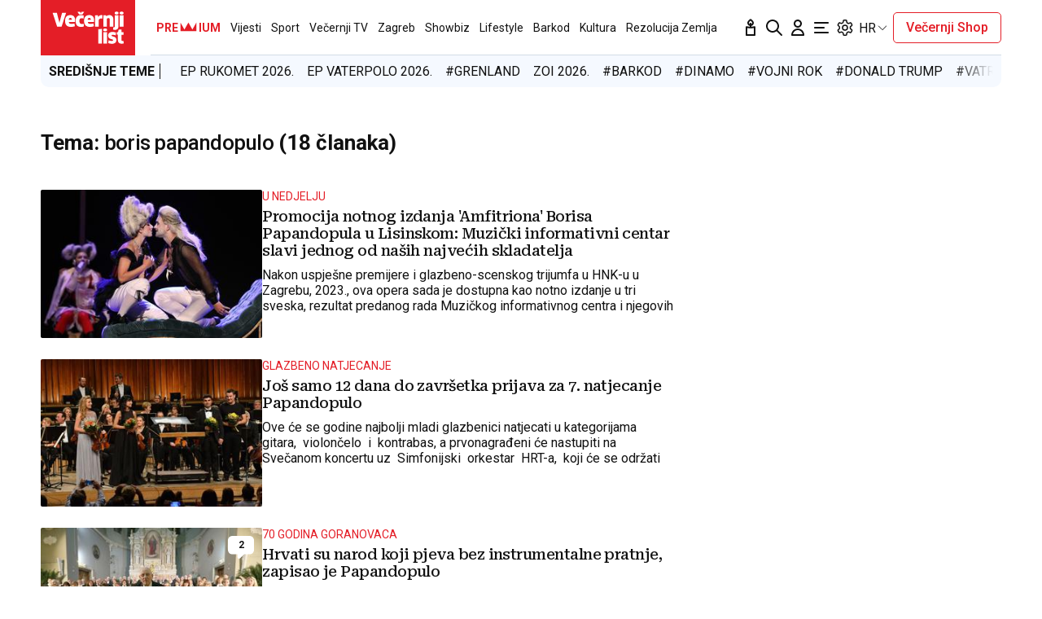

--- FILE ---
content_type: text/html; charset=utf-8
request_url: https://www.vecernji.hr/tag/boris-papandopulo-63039
body_size: 27108
content:
<!DOCTYPE html>








    


<html 
    lang="hr" 
    data-theme="light" 
    data-size="16" 
>
    <head>

        <meta charset="UTF-8">
        <meta http-equiv="X-UA-Compatible" content="IE=edge,chrome=1">
        <meta content="width=device-width, initial-scale=1.0, maximum-scale=1.0, minimum-scale=1.0, user-scalable=no" name="viewport">
        <meta name="referrer" content="strict-origin-when-cross-origin">
        <meta name="theme-color" content="#e41e27" />

        
        
            <meta name="google-site-verification" content="wrpKPrB9Vjm67SOwETjg_BQNQrbuV-h2SMCjAt8Imzk" />
        

        
            <meta property="fb:pages" content="53917407605" />
        

        
    <title>BORIS PAPANDOPULO | Večernji.hr</title>


        

        
            <script type="text/javascript">window.gdprAppliesGlobally=true;(function(){function a(e){if(!window.frames[e]){if(document.body&&document.body.firstChild){var t=document.body;var n=document.createElement("iframe");n.style.display="none";n.name=e;n.title=e;t.insertBefore(n,t.firstChild)}
else{setTimeout(function(){a(e)},5)}}}function e(n,r,o,c,s){function e(e,t,n,a){if(typeof n!=="function"){return}if(!window[r]){window[r]=[]}var i=false;if(s){i=s(e,t,n)}if(!i){window[r].push({command:e,parameter:t,callback:n,version:a})}}e.stub=true;function t(a){if(!window[n]||window[n].stub!==true){return}if(!a.data){return}
var i=typeof a.data==="string";var e;try{e=i?JSON.parse(a.data):a.data}catch(t){return}if(e[o]){var r=e[o];window[n](r.command,r.parameter,function(e,t){var n={};n[c]={returnValue:e,success:t,callId:r.callId};a.source.postMessage(i?JSON.stringify(n):n,"*")},r.version)}}
if(typeof window[n]!=="function"){window[n]=e;if(window.addEventListener){window.addEventListener("message",t,false)}else{window.attachEvent("onmessage",t)}}}e("__tcfapi","__tcfapiBuffer","__tcfapiCall","__tcfapiReturn");a("__tcfapiLocator");(function(e){
  var t=document.createElement("script");t.id="spcloader";t.type="text/javascript";t.async=true;t.src="https://sdk.privacy-center.org/"+e+"/loader.js?target="+document.location.hostname;t.charset="utf-8";var n=document.getElementsByTagName("script")[0];n.parentNode.insertBefore(t,n)})("4a8aacf2-cc74-424e-a067-7ffed79fcb90")})();</script>

<script type="text/javascript">
window.didomiConfig = {
    user: {
        bots: {
            consentRequired: false,
            types: ['crawlers', 'performance'],
            // https://developers.didomi.io/cmp/web-sdk/consent-notice/bots
            extraUserAgents: ['cXensebot', 'Lighthouse'],
        }
    }
};
</script>

        

        

        
    
        <title>Ključne riječi</title>
    <meta name="description" content="Pročitaj najnovije vijesti vezane uz pojam boris papandopulo">
    
    

    

    <meta name="keywords" content="boris papandopulo">

    

    
        <link rel="next" href="https://www.vecernji.hr/tag/boris-papandopulo-63039?page=2" />
    



        

        




    
        <script src="https://cdn.wrappio.dev/scripts/wrappio-1598cde1-a35c-418d-8fa9-bac9171d3cd9.js" async></script>
    



        





<link rel="stylesheet" media="all" href="/static/vlredesign/css/global.css?bust=20250121">

    <script charset="UTF-8" src="https://s-eu-1.pushpushgo.com/js/5fd9fb54c2d7d91c9d520db2.js" async="async"></script>

<script src="//imasdk.googleapis.com/js/sdkloader/ima3.js"></script>
<script src="/static/vlredesign/js/vendor/video.min.js"></script>
<script src="/static/js/ads.js"></script>


        
        
        
        
        

        
    <link rel="canonical" href="https://www.vecernji.hr/tag/boris-papandopulo-63039" />



        

        

        
            
            
                <script data-cfasync="false" type="text/javascript">(function(w, d) { var s = d.createElement("script"); s.src = "//delivery.adrecover.com/42573/adRecover.js"; s.type = "text/javascript"; s.async = true; (d.getElementsByTagName("head")[0] || d.getElementsByTagName("body")[0]).appendChild(s); })(window, document);</script>

            
        

        
    
    
    
        


<!--
       _
__   _(_) _____      ___
\ \ / / |/ _ \ \ /\ / (_) Tagovi Desk - tags
 \ V /| |  __/\ V  V / _
  \_/ |_|\___| \_/\_/ (_)

-->



<script async src="https://pagead2.googlesyndication.com/tag/js/gpt.js"></script>




<script type="text/javascript">
var googletag = googletag || {};
googletag.cmd = googletag.cmd || [];
</script>

<script type="text/javascript">

    var getScreenSize = function(){
        return {
            width: window.innerWidth || document.documentElement.clientWidth || document.body.clientWidth,
            height: window.innerHeight || document.documentElement.clientHeight ||document.body.clientHeight
        };
    };

    var getTargetValue = function(width, height, sufix) {
        var target = "" + width + "x" + height;
        if (sufix) {
            target += "_" + sufix;
        }
        return target;
    };

    var getResTarget = function(sufix) {
        var target = [],
            size = getScreenSize(),
            width,
            height;

        if (sufix) {

            switch (true) {

                case size.width >= 1024 && size.width < 1280:
                    width = 1024;
                    height = 768;
                    break;

                case size.width >= 1280 && size.width < 1366:
                    width = 1280;
                    height = 1024;
                    break;

                case size.width >= 1366 && size.width < 1370:
                    width = 1366;
                    height = 768;
                    break;

                case size.width >= 1370 && size.width < 1440:
                    width = 1370;
                    height = 768;
                    break;

                case size.width >= 1440 && size.width < 1600:
                    width = 1440;
                    height = 900;
                    break;

                case size.width >= 1600 && size.width < 1920:
                    width = 1600;
                    height = 1050;
                    break;

                case size.width >= 1920:
                    width = 1920;
                    height = 1080;
                    break;
            }

            target.push(getTargetValue(width, height, sufix));

        }
        return target;
    };
</script>

<script type='text/javascript'>

    googletag.cmd.push(function() {

        var platform = "mobile";
        if ( window.innerWidth >= 1015 ) { platform = 'desktop'; }
        else if ( window.innerWidth < 1015 && window.innerWidth >= 750 ) { platform = 'tablet'; }

        var dfp_slots = [];

        
            
                
                dfp_slots[1] = googletag.defineSlot('/1015704/Vecernji_Billboard_Top', [970, 250], 'divBillboardTop').setCollapseEmptyDiv(true, true).addService(googletag.pubads()).setTargeting("position", "billboard");
                
            
        
            
                
                dfp_slots[2] = googletag.defineSlot('/1015704/Vecernji_Halfpage_1', [300, 600], 'divHalfpage1').setCollapseEmptyDiv(true, true).addService(googletag.pubads()).setTargeting("position", "halfpage");
                
            
        
            
                
                dfp_slots[3] = googletag.defineOutOfPageSlot('/1015704/Vecernji_AIO_1', 'divAIO1').addService(googletag.pubads()).setTargeting("position", "aio1");
                
            
        
            
                
                dfp_slots[4] = googletag.defineOutOfPageSlot('/1015704/Vecernji_AIO_2', 'divAIO2').addService(googletag.pubads()).setTargeting("position", "aio2");
                
            
        

        googletag.pubads().setTargeting("platform", platform).setTargeting("cont_type", "tags").setTargeting("section", "keywords");

        

        var minRes = getResTarget("min");

        if (minRes){
            googletag.pubads().setTargeting("res_min", minRes);
        }

        googletag.pubads().enableSingleRequest();

        //ako ima view slug koji sadrzi 'gallery' u imenu view-a onda disableInitialLoad ili ako je setting "is_adpush_enabled" postavljen na True
        
        

        

        
        googletag.enableServices();

    });
</script>

    


        
    
        
<script>
    // Google data layer
    var dataLayer = window.dataLayer || [];

    dataLayer.push({
        'siteId': 'VEC',
        'contentId': '63039',
        'pageType': 'generic',
        'fullChannel': 'tagovi/boris-papandopulo-63039',
        'contentTitle': 'boris papandopulo',
        'contentType': 'keyword',
        'canonicalUrl': 'https://www.vecernji.hr/tag/boris-papandopulo-63039',
        'channel': 'tagovi'
        
    });
</script>


        



<!-- DeFractal -->
<script>
    /*df 1.0.2*/ window.googletag=window.googletag||{},window.googletag.cmd=window.googletag.cmd||[];var packs=window.localStorage.getItem("df_packs"),packsParsed=packs&&JSON.parse(packs)||[];try{var a=window.localStorage.getItem("df_packsx"),s=a&&JSON.parse(a)||[];s.length&&(packsParsed=packsParsed.concat(s),packsParsed=Array.from(new Set(packsParsed)));var r,e=window.localStorage.getItem("df_packsy"),t=(e&&JSON.parse(e)||[]).map(function(a){return a.id});t.length&&(packsParsed=packsParsed.concat(t),packsParsed=Array.from(new Set(packsParsed)))}catch(d){}var standardPacks=window.localStorage.getItem("df_sp"),standardPacksParsed=standardPacks&&JSON.parse(standardPacks)||[];try{var g=window.localStorage.getItem("df_spx"),c=g&&JSON.parse(g)||[];c.length&&(standardPacksParsed=standardPacksParsed.concat(c),standardPacksParsed=Array.from(new Set(standardPacksParsed)));var o,n=window.localStorage.getItem("df_spy"),p=(n&&JSON.parse(n)||[]).map(function(a){return a.id});p.length&&(standardPacksParsed=standardPacksParsed.concat(p),standardPacksParsed=Array.from(new Set(standardPacksParsed)))}catch(P){}var platforms=window.localStorage.getItem("df_pl"),platformsParsed=platforms&&(JSON.parse(platforms)||[]);if(platformsParsed&&platformsParsed.length)for(var i=0;i<platformsParsed.length;i++)1===platformsParsed[i]&&packsParsed?window.googletag.cmd.push(function(){window.googletag.pubads().setTargeting("defractal",packsParsed)}):2===platformsParsed[i]&&packsParsed&&packsParsed.length?(window.midasWidgetTargeting=window.midasWidgetTargeting||{},window.midasWidgetTargeting.targetings=window.midasWidgetTargeting.targetings||[],window.midasWidgetTargeting.targetings.push({defractal:packsParsed})):3===platformsParsed[i]&&standardPacksParsed&&standardPacksParsed.length&&window.googletag.cmd.push(function(){window.googletag.pubads().setTargeting("defractal_sp",standardPacksParsed)}); window.googletag.cmd.push(function(){window.googletag.enableServices()});
</script>


<script>
    var defractalPage = {"fullChannel": "tagovi/boris-papandopulo-63039", "channel": "tagovi", "classA": "VEC", "id": "63039", "type": "generic", "caption": "boris papandopulo", "classB": "keyword"};
</script>



    <script async type="text/javascript" src="https://cdn.defractal.com/scripts/defractal-3-00330009-250B-4277-9F2D-CFC2195799D1.js"></script>


    


        
            <!-- Google Tag Manager -->
<script>(function(w,d,s,l,i){w[l]=w[l]||[];w[l].push({'gtm.start':
    new Date().getTime(),event:'gtm.js'});var f=d.getElementsByTagName(s)[0],
    j=d.createElement(s),dl=l!='dataLayer'?'&l='+l:'';j.async=true;j.src=
    '//www.googletagmanager.com/gtm.js?id='+i+dl;f.parentNode.insertBefore(j,f);
})(window,document,'script','dataLayer', 'GTM-MRR4XQ9');
</script>

<!-- DotMetrics -->
<script type="text/javascript">
/* <![CDATA[ */
(function() {
  window.dm=window.dm||{AjaxData:[]};
  window.dm.AjaxEvent=function(et,d,ssid,ad){
    dm.AjaxData.push({et:et,d:d,ssid:ssid,ad:ad});
    if(typeof window.DotMetricsObj != 'undefined') {DotMetricsObj.onAjaxDataUpdate();}
  };
  var d=document,
  h=d.getElementsByTagName('head')[0],
  s=d.createElement('script');
  s.type='text/javascript';
  s.async=true;
  s.src='https://script.dotmetrics.net/door.js?id=4444';
  h.appendChild(s);
}());
/* ]]> */
</script>

<!-- Google Analytics -->
<script>
  (function(i,s,o,g,r,a,m){i['GoogleAnalyticsObject']=r;i[r]=i[r]||function(){
  (i[r].q=i[r].q||[]).push(arguments)},i[r].l=1*new Date();a=s.createElement(o),
  m=s.getElementsByTagName(o)[0];a.async=1;a.src=g;m.parentNode.insertBefore(a,m)
  })(window,document,'script','//www.google-analytics.com/analytics.js','ga');

  ga('create', 'UA-2080160-1', 'auto');
  ga('set', 'anonymizeIp', true);
  ga('send', 'pageview');
  ga('create', 'UA-98836491-1', 'auto', 'G360' );
</script>

<!-- Piano tracking by Smartocto -->
<script type="text/javascript">
    var _ain = {
        id: "2660",
        trackauto: false,
        url: "https://www.vecernji.hr/tag/boris-papandopulo-63039"
    };
  
    (function (d, s) {
        var sf = d.createElement(s);
        sf.type = 'text/javascript';
        sf.async = true;
        sf.src = (('https:' == d.location.protocol)
            ? 'https://d7d3cf2e81d293050033-3dfc0615b0fd7b49143049256703bfce.ssl.cf1.rackcdn.com'
            : 'http://t.contentinsights.com') + '/stf.js';
        var t = d.getElementsByTagName(s)[0];
        t.parentNode.insertBefore(sf, t);
    })(document, 'script');
</script>

        

        
            <link rel="alternate" type="application/rss+xml" title="Latest" href="/feeds/latest">
            <link rel="alternate" type="application/rss+xml" title="Most read" href="/feeds/placeholder-head/most_read">
        

        
            



<link rel="icon" type="image/x-icon" href="/static/vlredesign/favicons/www.vecernji.hr/favicon.ico" />
<link rel="apple-touch-icon" sizes="57x57" href="/static/vlredesign/favicons/www.vecernji.hr/apple-icon-57x57.png">
<link rel="apple-touch-icon" sizes="60x60" href="/static/vlredesign/favicons/www.vecernji.hr/apple-icon-60x60.png">
<link rel="apple-touch-icon" sizes="72x72" href="/static/vlredesign/favicons/www.vecernji.hr/apple-icon-72x72.png">
<link rel="apple-touch-icon" sizes="76x76" href="/static/vlredesign/favicons/www.vecernji.hr/apple-icon-76x76.png">
<link rel="apple-touch-icon" sizes="114x114" href="/static/vlredesign/favicons/www.vecernji.hr/apple-icon-114x114.png">
<link rel="apple-touch-icon" sizes="120x120" href="/static/vlredesign/favicons/www.vecernji.hr/apple-icon-120x120.png">
<link rel="apple-touch-icon" sizes="144x144" href="/static/vlredesign/favicons/www.vecernji.hr/apple-icon-144x144.png">
<link rel="apple-touch-icon" sizes="152x152" href="/static/vlredesign/favicons/www.vecernji.hr/apple-icon-152x152.png">
<link rel="apple-touch-icon" sizes="180x180" href="/static/vlredesign/favicons/www.vecernji.hr/apple-icon-180x180.png">
<link rel="icon" type="image/png" sizes="192x192"  href="/static/vlredesign/favicons/www.vecernji.hr/android-icon-192x192.png">
<link rel="icon" type="image/png" sizes="32x32" href="/static/vlredesign/favicons/www.vecernji.hr/favicon-32x32.png">
<link rel="icon" type="image/png" sizes="96x96" href="/static/vlredesign/favicons/www.vecernji.hr/favicon-96x96.png">
<link rel="icon" type="image/png" sizes="16x16" href="/static/vlredesign/favicons/www.vecernji.hr/favicon-16x16.png">
<link rel="manifest" href="/static/vlredesign/favicons/www.vecernji.hr/manifest.json">

        

        <script>
            const vlTheme = localStorage.getItem('vl-theme');
            const vlSize = localStorage.getItem('vl-size');
            const vlHtmlTag = document.getElementsByTagName('html')[0];

            if (vlTheme) {
                vlHtmlTag.setAttribute('data-theme', vlTheme);
            }

            if (vlSize) {
                vlHtmlTag.setAttribute('data-size', vlSize);
            }
        </script>

        
        
            <!-- Ezoic script -->
<script async src="//www.ezojs.com/ezoic/sa.min.js"></script>
<script>
    window.ezstandalone = window.ezstandalone || {};
    ezstandalone.cmd = ezstandalone.cmd || [];
    ezstandalone.cmd.push(function() {
        ezstandalone.enableConsent();
        ezstandalone.showAds(104)
    });
</script>

        

        

    </head>

    

    <body class=" " data-didomi-disabled="False" data-bodyextrainfo="" >

        
            <!-- Google Tag Manager (noscript) -->
<noscript><iframe src="https://www.googletagmanager.com/ns.html?id=GTM-PCRFFK6" height="0" width="0" style="display:none;visibility:hidden"></iframe></noscript>
<!-- End Google Tag Manager (noscript) -->

        

        

        
            <div class="container">
                
                
                    









<header class="header header--sticky js-stickyHeader">
    <div class="header__inner header__inner--line">
        <div class="header__logo">
            <a href="/" class="logo js-logo">Večernji.hr</a>
        </div>
        <div class="header__actions">
            <ul class="actions">
                <li class="actions__item">
                    <a class="actions__link" href="https://sjecanje.vecernji.hr/" target="_blank">
                        <span class="icon icon--svg">
                            <svg height="24" viewBox="0 0 24 24" width="24" xmlns="http://www.w3.org/2000/svg"><path d="m12.487025 1.35867324.1099677.07119719c2.2686753 1.68833285 3.4030073 3.21171445 3.4030073 4.57012957 0 1.86356525-1.2743978 3.42947895-2.9992387 3.87378648l-.00018.93809212c.2151105-.0216321.4296936-.0502578.6434086-.0858769l3.1916111-.5319352c.5447703-.0907951 1.0599979.2772246 1.1507929.8219949.0090553.0543315.0136061.1093182.0136061.164399v9.8195396c0 .5522847-.4477153 1-1 1h-10c-.55228475 0-1-.4477153-1-1v-9.8195396c0-.5522847.44771525-1 1-1 .05508086 0 .11006756.0045509.16439899.0136061l3.19161111.5319352c.2140468.0356745.4289645.0643337.6444106.0859776l-.0001772-.93793413c-1.72535078-.44395811-3.0002435-2.01011806-3.0002435-3.87404517 0-1.35841085 1.13432487-2.88178713 3.4029746-4.57012885.3188963-.23732438.743927-.26105706 1.0840504-.07119791zm3.512975 11.00132676-2.0272122.3387895c-1.1610518.1935087-2.3434573.2150096-3.5092544.0645029l-.4363212-.0645029-2.0272122-.3387895v7.64h8zm-4-8.862-.0595226.0481327c-1.3452961 1.10245458-1.9404774 1.96547484-1.9404774 2.4538673 0 .74025244.4021661 1.38657394.9999275 1.73239368l.0000725-.73239368c0-.55228475.4477153-1 1-1s1 .44771525 1 1l.0010775.73181186c.5972071-.34596252.9989225-.99197436.9989225-1.73181186 0-.46268981-.5341841-1.26160961-1.734293-2.28180617z" fill="#111"/></svg>

                            Sjecanje
                        </span>
                    </a>
                </li>
                <li class="actions__item">
                    <a class="actions__link" href="/pretraga">
                        <span class="icon icon--svg">
                            <svg height="24" viewBox="0 0 24 24" width="24" xmlns="http://www.w3.org/2000/svg"><path d="m20.2929 21.7071c.3905.3905 1.0237.3905 1.4142 0s.3905-1.0237 0-1.4142zm-4.5858-7.4142c-.3905-.3905-1.0237-.3905-1.4142 0s-.3905 1.0237 0 1.4142zm.2929-4.2929c0 3.3137-2.6863 6-6 6v2c4.4183 0 8-3.5817 8-8zm-6 6c-3.31371 0-6-2.6863-6-6h-2c0 4.4183 3.58172 8 8 8zm-6-6c0-3.31371 2.68629-6 6-6v-2c-4.41828 0-8 3.58172-8 8zm6-6c3.3137 0 6 2.68629 6 6h2c0-4.41828-3.5817-8-8-8zm11.7071 16.2929-6-6-1.4142 1.4142 6 6z" fill="#111"/></svg>

                            Pretraga
                        </span>
                    </a>
                </li>
                <li class="actions__item">
                    <a class="actions__link actions__link--user "
                        
                            
                            
                                href="/korisnici/login?next=/tag/boris-papandopulo-63039"
                            
                        
                    >
                        <span class="icon icon--svg">
                            <svg height="24" viewBox="0 0 24 24" width="24" xmlns="http://www.w3.org/2000/svg"><path d="m5 21h-1c0 .5523.447715 1 1 1zm14 0v1c.5523 0 1-.4477 1-1zm-4-14c0 1.65685-1.34315 3-3 3v2c2.7614 0 5-2.23858 5-5zm-3 3c-1.65685 0-3-1.34315-3-3h-2c0 2.76142 2.23858 5 5 5zm-3-3c0-1.65685 1.34315-3 3-3v-2c-2.76142 0-5 2.23858-5 5zm3-3c1.65685 0 3 1.34315 3 3h2c0-2.76142-2.2386-5-5-5zm-6 17c0-3.3137 2.68629-6 6-6v-2c-4.41828 0-8 3.5817-8 8zm6-6c3.3137 0 6 2.6863 6 6h2c0-4.4183-3.5817-8-8-8zm-7 7h14v-2h-14z" fill="#111"/></svg>

                            Korisnički dio
                        </span>
                        
                    </a>
                    
                </li>
                <li class="actions__item">
                    <a class="actions__link js-hamburger" href="#">
                        <span class="icon icon--svg icon--hamburger">
                            <svg class="icon__open" height="24" viewBox="0 0 24 24" width="24" xmlns="http://www.w3.org/2000/svg"><path d="m20 17c.5522847 0 1 .4477153 1 1s-.4477153 1-1 1h-16c-.55228475 0-1-.4477153-1-1s.44771525-1 1-1zm-5-6c.5522847 0 1 .4477153 1 1s-.4477153 1-1 1h-11c-.55228475 0-1-.4477153-1-1s.44771525-1 1-1zm5-6c.5522847 0 1 .44771525 1 1s-.4477153 1-1 1h-16c-.55228475 0-1-.44771525-1-1s.44771525-1 1-1z" fill="#111" fill-rule="evenodd"/></svg>
<svg class="icon__close" height="24" viewBox="0 0 24 24" width="24" xmlns="http://www.w3.org/2000/svg"><path d="m6.34314575 4.92893219 5.65689325 5.65610681 5.6568152-5.65610681c.3905243-.39052429 1.0236893-.39052429 1.4142136 0s.3905243 1.02368927 0 1.41421356l-5.6560288 5.65689325 5.6560288 5.6568152c.3905243.3905243.3905243 1.0236893 0 1.4142136s-1.0236893.3905243-1.4142136 0l-5.6568152-5.6560288-5.65689325 5.6560288c-.39052429.3905243-1.02368927.3905243-1.41421356 0s-.39052429-1.0236893 0-1.4142136l5.65610681-5.6568152-5.65610681-5.65689325c-.39052429-.39052429-.39052429-1.02368927 0-1.41421356s1.02368927-.39052429 1.41421356 0z" fill="#111" fill-rule="evenodd"/></svg>

                            Navigacija
                        </span>
                    </a>
                </li>
                
                <li class="actions__item">
                    <span class="actions__link actions__link--setting js-setting">
                        <span class="icon icon--svg">
                            <svg class="icon__open" width="24" height="24" viewBox="0 0 192 192" xmlns="http://www.w3.org/2000/svg" fill="none"><path fill="#111" d="m80.16 29.054-5.958-.709 5.958.71Zm31.68 0-5.958.71 5.958-.71Zm34.217 19.756-2.365-5.515 2.365 5.514Zm10.081 3.352 5.196-3-5.196 3Zm7.896 13.676 5.196-3-5.196 3Zm-2.137 10.407-3.594-4.805 3.594 4.805Zm0 39.51 3.593-4.805-3.593 4.805Zm2.137 10.407 5.196 3-5.196-3Zm-7.896 13.676-5.196-3 5.196 3Zm-10.081 3.353 2.364-5.515-2.364 5.515Zm-34.217 19.755 5.958.709-5.958-.709Zm-31.68 0-5.958.709 5.958-.709Zm-34.217-19.755-2.364-5.515 2.364 5.515Zm-10.08-3.353-5.197 3 5.196-3Zm-7.897-13.676 5.196-3-5.196 3Zm2.137-10.407 3.594 4.805-3.594-4.805Zm0-39.51L26.51 81.05l3.593-4.805Zm-2.137-10.407 5.196 3-5.196-3Zm7.896-13.676-5.196-3 5.196 3Zm10.081-3.352-2.364 5.514 2.364-5.514Zm7.85 3.365-2.365 5.515 2.364-5.515Zm0 87.65 2.364 5.514-2.365-5.514ZM36.235 111.17l-3.594-4.805 3.594 4.805Zm76.823 41.535 5.958.71-5.958-.71Zm39.854-69.742-3.593-4.805 3.593 4.805Zm-16.369-30.074 2.364 5.514-2.364-5.514Zm-23.485-13.594-5.958.709 5.958-.71ZM88.104 16a14 14 0 0 0-13.902 12.345l11.916 1.419A2 2 0 0 1 88.104 28V16Zm15.792 0H88.104v12h15.792V16Zm13.902 12.345A14 14 0 0 0 103.896 16v12a2 2 0 0 1 1.986 1.764l11.916-1.419Zm1.219 10.24-1.219-10.24-11.916 1.419 1.219 10.24 11.916-1.419Zm24.675 4.71-9.513 4.08 4.729 11.028 9.513-4.08-4.729-11.028Zm17.642 5.867a14 14 0 0 0-17.642-5.867l4.729 11.029a2 2 0 0 1 2.521.838l10.392-6Zm7.896 13.676-7.896-13.676-10.392 6 7.896 13.676 10.392-6Zm-3.74 18.212a14 14 0 0 0 3.74-18.212l-10.392 6a2 2 0 0 1-.535 2.602l7.187 9.61Zm-8.984 6.718 8.984-6.718-7.187-9.61-8.983 6.718 7.186 9.61Zm8.984 23.182-8.984-6.718-7.186 9.61 8.983 6.718 7.187-9.61Zm3.74 18.212a14 14 0 0 0-3.74-18.212l-7.187 9.61a2 2 0 0 1 .535 2.602l10.392 6Zm-7.896 13.676 7.896-13.676-10.392-6-7.896 13.676 10.392 6Zm-17.642 5.867a14 14 0 0 0 17.642-5.867l-10.392-6a2.001 2.001 0 0 1-2.521.838l-4.729 11.029Zm-9.513-4.08 9.513 4.08 4.729-11.029-9.512-4.079-4.73 11.028Zm-16.381 19.03 1.219-10.24-11.916-1.419-1.219 10.24 11.916 1.419ZM103.896 176a14 14 0 0 0 13.902-12.345l-11.916-1.419a2 2 0 0 1-1.986 1.764v12Zm-15.792 0h15.792v-12H88.104v12Zm-13.902-12.345A14 14 0 0 0 88.104 176v-12a2 2 0 0 1-1.986-1.764l-11.916 1.419Zm-1.012-8.504 1.012 8.504 11.916-1.419-1.012-8.504-11.916 1.419ZM51.428 134.31l-7.85 3.366 4.73 11.029 7.849-3.366-4.73-11.029Zm-7.85 3.366a2 2 0 0 1-2.52-.838l-10.392 6a14 14 0 0 0 17.642 5.867l-4.73-11.029Zm-2.52-.838-7.896-13.676-10.392 6 7.896 13.676 10.392-6Zm-7.896-13.676a2 2 0 0 1 .535-2.602l-7.187-9.61a14 14 0 0 0-3.74 18.212l10.392-6Zm.535-2.602 6.132-4.585-7.187-9.61-6.132 4.585 7.187 9.61ZM26.51 81.05l6.132 4.586 7.187-9.61-6.132-4.586-7.187 9.61Zm-3.74-18.212a14 14 0 0 0 3.74 18.212l7.187-9.61a2 2 0 0 1-.535-2.602l-10.392-6Zm7.896-13.676L22.77 62.838l10.392 6 7.896-13.676-10.392-6Zm17.642-5.867a14 14 0 0 0-17.642 5.867l10.392 6a2 2 0 0 1 2.52-.838l4.73-11.029Zm7.849 3.366-7.85-3.366-4.729 11.029 7.85 3.366 4.729-11.029Zm18.045-18.316-1.012 8.504 11.916 1.419 1.012-8.504-11.916-1.419Zm-1.754 27.552c6.078-3.426 11.69-9.502 12.658-17.63L73.19 36.85c-.382 3.209-2.769 6.415-6.635 8.595l5.893 10.453Zm-21.02 1.793c7.284 3.124 15.055 1.57 21.02-1.793l-5.893-10.453c-3.704 2.088-7.481 2.468-10.398 1.217l-4.73 11.029ZM49 96c0-7.1-2.548-15.022-9.171-19.975l-7.187 9.61C35.36 87.668 37 91.438 37 96h12Zm23.448 40.103c-5.965-3.363-13.736-4.917-21.02-1.793l4.729 11.029c2.917-1.251 6.694-.871 10.398 1.218l5.893-10.454Zm-32.62-20.128C46.452 111.022 49 103.1 49 96H37c0 4.563-1.64 8.333-4.358 10.365l7.187 9.61Zm78.679 19.575c-5.536 3.298-10.517 8.982-11.406 16.446l11.916 1.419c.329-2.765 2.318-5.582 5.632-7.557l-6.142-10.308Zm20.402-1.953c-7.094-3.042-14.669-1.463-20.402 1.953l6.142 10.308c3.382-2.015 6.872-2.372 9.53-1.233l4.73-11.028Zm-53.803 20.135c-.968-8.127-6.58-14.202-12.658-17.629l-5.893 10.454c3.866 2.179 6.253 5.385 6.635 8.594l11.916-1.419ZM141 96c0 6.389 2.398 13.414 8.32 17.842l7.186-9.61C154.374 102.638 153 99.668 153 96h-12Zm8.32-17.842C143.398 82.586 141 89.61 141 96h12c0-3.668 1.374-6.638 3.506-8.232l-7.186-9.61ZM118.507 56.45c5.733 3.416 13.308 4.995 20.401 1.953l-4.729-11.029c-2.658 1.14-6.148.782-9.53-1.233l-6.142 10.31Zm-11.406-16.446c.889 7.464 5.87 13.148 11.406 16.446l6.142-10.309c-3.314-1.974-5.303-4.79-5.632-7.556l-11.916 1.419Z"></path><path class="icon--setting-circle" stroke="#111" stroke-linecap="round" stroke-linejoin="round" stroke-width="12" d="M96 120c13.255 0 24-10.745 24-24s-10.745-24-24-24-24 10.745-24 24 10.745 24 24 24Z"></path></svg>
<svg class="icon__close" height="24" viewBox="0 0 24 24" width="24" xmlns="http://www.w3.org/2000/svg"><path d="m6.34314575 4.92893219 5.65689325 5.65610681 5.6568152-5.65610681c.3905243-.39052429 1.0236893-.39052429 1.4142136 0s.3905243 1.02368927 0 1.41421356l-5.6560288 5.65689325 5.6560288 5.6568152c.3905243.3905243.3905243 1.0236893 0 1.4142136s-1.0236893.3905243-1.4142136 0l-5.6568152-5.6560288-5.65689325 5.6560288c-.39052429.3905243-1.02368927.3905243-1.41421356 0s-.39052429-1.0236893 0-1.4142136l5.65610681-5.6568152-5.65610681-5.65689325c-.39052429-.39052429-.39052429-1.02368927 0-1.41421356s1.02368927-.39052429 1.41421356 0z" fill="#111" fill-rule="evenodd"/></svg>

                        </span>
                    </span>

                    <div class="actions__dropdown-setting js_settingDropdown is-hidden">
                        <div class="switch-group actions__dropdown-list">
                            <div class="switch-group__item">
                                <button class="switch switch--letters js-fontChange">
                                    <div class="switch__toggle">Promjena veličine slova</div>
                                </button>
                            </div>
                            <div class="switch-group__item">
                                <button class="switch switch--theme js-themeChange">
                                    <div class="switch__icon switch__icon--left">
                                        <svg height="18" viewBox="0 0 18 18" width="18" xmlns="http://www.w3.org/2000/svg"><path d="m7.5673557 14.3467013c.27396819.0734096.44769141.3341953.42023464.6075326l-.01674183.0913374-.66605463 2.4857498c-.08156618.3044091-.39446095.485059-.69887005.4034928-.27396818-.0734096-.44769141-.3341953-.42023463-.6075326l.01674183-.0913374.66605463-2.4857498c.08156617-.3044091.39446095-.485059.69887004-.4034928zm3.5379698.3167163.0312223.0881099.6651051 2.4846705c.0388525.1470265.0174099.3034795-.0595682.4346309-.076978.1311515-.2031227.2261505-.3423815.2617023-.0981037.0286699-.2021887.0299136-.2986282.004222-.1729406-.0442716-.3132216-.1666403-.3811522-.3255091l-.0277523-.0822835-.6658583-2.482045c-.0815691-.3065831.1008407-.6212427.4074238-.7028118.2759248-.0734123.5583915.0669985.6715895.3193138zm2.5477208-1.814307.071308.060443 1.8156763 1.8167681c.1841826.1824123.222268.4660538.0927275.6905906-.0647702.1122685-.1633087.1956545-.2769183.242456l-.0877408.0281211-.0221809.004083-.0167045.0623421-.2423467-.0662119c-.0633073-.0172963-.1229993-.0451117-.177386-.0827782l-.0773899-.0638045-1.818668-1.8177681c-.2247242-.2239325-.2253659-.5876406-.0014334-.8123648.2015392-.2022517.5162967-.2229967.7410567-.0618764zm-8.56403332.062879c.20225174.2015392.22299674.5162967.06161064.7413229l-.06054183.071407-1.81453754 1.8134068c-.14624762.150851-.36384156.2086138-.56109091.151433-.09872396-.0265796-.1882752-.0797079-.25440679-.1490081-.10765407-.1069517-.16827314-.2523793-.16845454-.4041292-.00014511-.1213999.03839945-.238846.10870861-.3357571l.05857952-.0685739 1.81776808-1.818668c.2239325-.2247242.5876406-.2253659.81236476-.0014334zm3.91098702-8.9119896c2.7614237 0 5 2.23857625 5 5 0 2.7614237-2.2385763 5-5 5-2.76142375 0-5-2.2385763-5-5 0-2.76142375 2.23857625-5 5-5zm5.9542339 6.0124097.0913374.0167418 2.4857498.6660546c.3044091.0815662.485059.394461.4034928.6988701-.0734096.2739682-.3341953.4476914-.6075326.4202346l-.0913374-.0167418-2.4857498-.6660547c-.3044091-.0815661-.485059-.3944609-.4034928-.69887.0734096-.2739682.3341953-.44769141.6075326-.4202346zm-11.29906562.424043c.07341224.2759247-.06699849.5583915-.31938069.6716073l-.08813477.0312289-2.48564108.6602988c-.09542648.0241576-.19542214.0237113-.2908216-.00134-.25066636-.0660523-.42532229-.2927613-.42523919-.5519843.00007271-.2268218.13391581-.4286636.33450344-.5194956l.08985711-.0318807 2.482045-.6658582c.30658307-.08156913.62124262.1008407.70281178.4074238zm14.28122432-3.8259526c.0722846.27586333-.0690167.55745638-.3204222.66929461l-.0877378.03075148-2.4846883.66654607c-.0981996.02498133-.2013406.02281991-.2924576-.00455129-.2488884-.0678809-.4218086-.29360638-.4225491-.5515845-.0006479-.22573086.1306688-.42752547.3316683-.52133977l.0902273-.03335006 2.4855398-.66533525c.3065148-.08031625.6201033.10305391.7004196.40956871zm-17.26367394-.4248109.09133749.01674183 2.48574974.66605463c.3044091.08156617.48505898.39446095.40349281.69887004-.07340955.27396819-.33419528.44769141-.60753256.42023464l-.09133748-.01674183-2.48574975-.66605463c-.30440909-.08156618-.48505897-.39446095-.4034928-.69887005.07340955-.27396818.33419528-.44769141.60753255-.42023463zm2.52426157-3.79327441.07238465.06103202 1.82077441 1.81989233c.18054837.18427031.21581974.46642154.08618938.6894669-.06481517.11152268-.16287676.19454-.27592008.24146944l-.08730618.02831213-.02241529.00371725-.01721869.06305364-.24169279-.06507129c-.06581597-.01771973-.12755518-.04723891-.1811837-.08566974l-.07385554-.06396901-1.8151865-1.81628017c-.22529148-.22281333-.22730043-.58607405-.0044871-.81136553.200532-.20276234.51482638-.22466582.73991743-.06458797zm11.98816817-.09935783.099849.01692754c.1982722.05197145.3537681.20575989.4079124.40344968.0451211.16474462.0141442.33912051-.0813851.47755069l-.0649715.07838001-1.8198436 1.82072666c-.1469669.14407706-.3596179.19883556-.5540626.14473522-.1002429-.02620318-.1910861-.08010612-.2546356-.1479677-.109327-.10669159-.1710533-.25293399-.1712359-.40569347-.0001461-.12220758.0391056-.24033841.1097919-.33660588l.0587841-.06782331 1.8162802-1.8151865c.1201102-.12144606.2866088-.18180737.4535167-.16849294zm-7.90508139-1.90800041.03085271.08811956.66472462 2.47784455c.0409825.14715954.02094132.30462485-.05559656.43682714s-.2031156.22798878-.34075801.26283629c-.10259484.03091885-.21197938.03124897-.30851205.00270371-.16428293-.04385262-.29905386-.15733904-.37153581-.30926335l-.0357531-.09551449-.66255742-2.48458295c-.08031624-.3065148.10305391-.62010333.40956872-.70041959.27586332-.07228463.55745637.06901672.6695669.32144913zm4.11400919-.31987044c.2739682.07340955.4476914.33419528.4202346.60753255l-.0167418.09133749-.6660547 2.48574974c-.0815661.3044091-.3944609.48505898-.69887.40349281-.2739682-.07340955-.44769141-.33419528-.4202346-.60753256l.0167418-.09133748.6660546-2.48574975c.0815662-.30440909.394461-.48505897.6988701-.4034928z" fill="#f5f9ff"/></svg>

                                    </div>
                                    <div class="switch__toggle">Promjena prikaza teme</div>
                                    <div class="switch__icon switch__icon--right">
                                        <svg height="18" viewBox="0 0 18 18" width="18" xmlns="http://www.w3.org/2000/svg"><path d="m12.1578622.44960381c3.309433 1.32987488 5.6460077 4.56920235 5.6460077 8.35426607 0 4.97056272-4.0294373 9.00000002-9.00000002 9.00000002-3.78506372 0-7.02439119-2.3365747-8.35426607-5.6460077 1.03727351.4168918 2.16901335.6460077 3.35426607.6460077 4.97056275 0 9.00000002-4.02943727 9.00000002-9.00000002 0-1.15388064-.2171476-2.25704373-.6128073-3.27085374zm-8.20811473.00014366 1.48492424 2.01507576 2.01507576 1.48492424-2.01507576 1.48492424-1.48492424 2.01507576-1.48492424-2.01507576-2.01507576-1.48492424 2.01507576-1.48492424z" fill="#f5f9ff" fill-rule="evenodd"/></svg>

                                    </div>
                                </button>
                            </div>
                        </div>
                    </div>
                </li>
                <li class="actions__item">
                    <a class="actions__link actions__link--country" href="#">
                        HR
                        <svg width="16" height="16" viewBox="0 0 16 16" fill="none" xmlns="http://www.w3.org/2000/svg"><path d="M12.6654 6L7.9987 10.6667L3.33203 6" stroke="#111" stroke-linecap="round" stroke-linejoin="round"/></svg>
                    </a>
                    <div class="actions__dropdown">
                        <ul class="actions__dropdown-list">
                            <li class="actions__dropdown-item">
                                
                                <a class="actions__dropdown-link" href="https://www.vecernji.ba/">BiH izdanje</a>
                                
                            </li>
                        </ul>
                    </div>
                </li>
                
                
                <li class="actions__item u-hide-up">
                    <a class="button button--kapa notranslate" href="/shop">
                        Večernji Shop
                    </a>
                </li>
                
            </ul>
        </div>
        <div class="header__main-nav">
            <nav class="main-nav">
                <ul class="main-nav__list">
                    
                        



    
    
    <li id="nav-premium" class="main-nav__item">
        <div class="main-nav__wrapper">
            <a class="main-nav__link main-nav__link--premium " href="/premium">
                
                    <span class="main-nav__text notranslate">Pre<span class="main-nav__premium-crown">m</span>ium</span>
                
            </a>
            
        </div>
        
    </li>
    
    
    <li id="nav-vijesti" class="main-nav__item">
        <div class="main-nav__wrapper">
            <a class="main-nav__link main-nav__link--vijesti " href="/vijesti">
                
                    Vijesti
                
            </a>
            
                <a href="#" class="js-toggleNav main-nav__toggle">
                    <svg width="16" height="16" viewBox="0 0 16 16" fill="none" xmlns="http://www.w3.org/2000/svg"><path d="M12.6654 6L7.9987 10.6667L3.33203 6" stroke="#42464E" stroke-linecap="round" stroke-linejoin="round"/></svg>
                </a>
            
        </div>
        
            <div class="main-nav__dropdown">
                <ul class="main-nav__dropdown-list">
                    
                    
                    <li id="subnav-hrvatska" class="main-nav__dropdown-item" data-parent="vijesti">
                        <a class="main-nav__dropdown-link" href="/hrvatska">Hrvatska</a>
                    </li>
                    
                    
                    <li id="subnav-cuvajmo-nase-manjine" class="main-nav__dropdown-item" data-parent="vijesti">
                        <a class="main-nav__dropdown-link" href="/cuvajmo-nase-manjine">Čuvajmo naše manjine</a>
                    </li>
                    
                    
                    <li id="subnav-crna-kronika" class="main-nav__dropdown-item" data-parent="vijesti">
                        <a class="main-nav__dropdown-link" href="/crna-kronika">Crna kronika</a>
                    </li>
                    
                    
                    <li id="subnav-biznis" class="main-nav__dropdown-item" data-parent="vijesti">
                        <a class="main-nav__dropdown-link" href="/biznis">Biznis</a>
                    </li>
                    
                    
                    <li id="subnav-svijet" class="main-nav__dropdown-item" data-parent="vijesti">
                        <a class="main-nav__dropdown-link" href="/svijet">Svijet</a>
                    </li>
                    
                    
                    <li id="subnav-znanost" class="main-nav__dropdown-item" data-parent="vijesti">
                        <a class="main-nav__dropdown-link" href="/znanost">Znanost</a>
                    </li>
                    
                    
                    <li id="subnav-zanimljivosti" class="main-nav__dropdown-item" data-parent="vijesti">
                        <a class="main-nav__dropdown-link" href="/zanimljivosti">Zanimljivosti</a>
                    </li>
                    
                    
                    <li id="subnav-gospodarstvenik-godine" class="main-nav__dropdown-item" data-parent="vijesti">
                        <a class="main-nav__dropdown-link" href="/gospodarstvenik-godine">Gospodarstvenik godine</a>
                    </li>
                    
                    
                    <li id="subnav-godisnjakhrvatskaisvijet" class="main-nav__dropdown-item" data-parent="vijesti">
                        <a class="main-nav__dropdown-link" href="/godisnjakhrvatskaisvijet">Hrvatska i svijet 2026.</a>
                    </li>
                    
                    
                    <li id="subnav-sigurnost-u-prometu" class="main-nav__dropdown-item" data-parent="vijesti">
                        <a class="main-nav__dropdown-link" href="/sigurnost-u-prometu">Sigurnost u prometu</a>
                    </li>
                    
                    
                    <li id="subnav-izbor-za-najbolju-novinarsku-pricu" class="main-nav__dropdown-item" data-parent="vijesti">
                        <a class="main-nav__dropdown-link" href="/izbor-za-najbolju-novinarsku-pricu">Najbolja novinarska priča</a>
                    </li>
                    
                    
                    <li id="subnav-manji-racuni-pocinju-malim-koracima" class="main-nav__dropdown-item" data-parent="vijesti">
                        <a class="main-nav__dropdown-link" href="/manji-racuni-pocinju-malim-koracima">Štednja energije</a>
                    </li>
                    
                    
                    <li id="subnav-hrvatska-kakvu-trebamo" class="main-nav__dropdown-item" data-parent="vijesti">
                        <a class="main-nav__dropdown-link" href="/hrvatska-kakvu-trebamo">Hrvatska kakvu trebamo</a>
                    </li>
                    
                    
                    <li id="subnav-kralj-zvonimir" class="main-nav__dropdown-item" data-parent="vijesti">
                        <a class="main-nav__dropdown-link" href="/kralj-zvonimir/">Kralj Zvonimir</a>
                    </li>
                    
                    
                    <li id="subnav-nedjelja-specijal" class="main-nav__dropdown-item" data-parent="vijesti">
                        <a class="main-nav__dropdown-link" href="/nedjelja-specijal">Nedjelja specijal</a>
                    </li>
                    
                    
                    <li id="subnav-opg-zlata-vrijedan" class="main-nav__dropdown-item" data-parent="vijesti">
                        <a class="main-nav__dropdown-link" href="/opg-zlata-vrijedan/">OPG Zlata vrijedan</a>
                    </li>
                    
                    
                    <li id="subnav-privatne-skole-i-fakulteti" class="main-nav__dropdown-item" data-parent="vijesti">
                        <a class="main-nav__dropdown-link" href="/privatne-skole-i-fakulteti">Privatne škole i fakulteti</a>
                    </li>
                    
                    
                    <li id="subnav-stvarniljudistvarneprice" class="main-nav__dropdown-item" data-parent="vijesti">
                        <a class="main-nav__dropdown-link" href="/stvarniljudistvarneprice">#StvarniLjudiStvarnePriče</a>
                    </li>
                    
                    
                    <li id="subnav-kad-pocetak-nije-tezak" class="main-nav__dropdown-item" data-parent="vijesti">
                        <a class="main-nav__dropdown-link" href="/kad-pocetak-nije-tezak">Kad početak nije težak</a>
                    </li>
                    
                    
                    <li id="subnav-mentorstvo-medju-zenama" class="main-nav__dropdown-item" data-parent="vijesti">
                        <a class="main-nav__dropdown-link" href="/mentorstvo-medju-zenama">Mentorstvo među ženama</a>
                    </li>
                    
                </ul>
            </div>
        
    </li>
    
    
    <li id="nav-sport" class="main-nav__item">
        <div class="main-nav__wrapper">
            <a class="main-nav__link main-nav__link--sport " href="/sport">
                
                    Sport
                
            </a>
            
                <a href="#" class="js-toggleNav main-nav__toggle">
                    <svg width="16" height="16" viewBox="0 0 16 16" fill="none" xmlns="http://www.w3.org/2000/svg"><path d="M12.6654 6L7.9987 10.6667L3.33203 6" stroke="#42464E" stroke-linecap="round" stroke-linejoin="round"/></svg>
                </a>
            
        </div>
        
            <div class="main-nav__dropdown">
                <ul class="main-nav__dropdown-list">
                    
                    
                    <li id="subnav-europsko-rukometno-prvenstvo2026" class="main-nav__dropdown-item" data-parent="sport">
                        <a class="main-nav__dropdown-link" href="/europsko-rukometno-prvenstvo2026">EP u rukometu</a>
                    </li>
                    
                    
                    <li id="subnav-nogomet" class="main-nav__dropdown-item" data-parent="sport">
                        <a class="main-nav__dropdown-link" href="/nogomet">Nogomet</a>
                    </li>
                    
                    
                    <li id="subnav-kosarka" class="main-nav__dropdown-item" data-parent="sport">
                        <a class="main-nav__dropdown-link" href="/kosarka">Košarka</a>
                    </li>
                    
                    
                    <li id="subnav-tenis" class="main-nav__dropdown-item" data-parent="sport">
                        <a class="main-nav__dropdown-link" href="/tenis">Tenis</a>
                    </li>
                    
                    
                    <li id="subnav-rukomet" class="main-nav__dropdown-item" data-parent="sport">
                        <a class="main-nav__dropdown-link" href="/rukomet">Rukomet</a>
                    </li>
                    
                    
                    <li id="subnav-automoto" class="main-nav__dropdown-item" data-parent="sport">
                        <a class="main-nav__dropdown-link" href="/automoto">Automoto</a>
                    </li>
                    
                    
                    <li id="subnav-borilacki-sport" class="main-nav__dropdown-item" data-parent="sport">
                        <a class="main-nav__dropdown-link" href="/borilacki-sport">Borilački sport</a>
                    </li>
                    
                    
                    <li id="subnav-vaterpolo" class="main-nav__dropdown-item" data-parent="sport">
                        <a class="main-nav__dropdown-link" href="/vaterpolo">Vaterpolo</a>
                    </li>
                    
                    
                    <li id="subnav-na-rubu" class="main-nav__dropdown-item" data-parent="sport">
                        <a class="main-nav__dropdown-link" href="/na-rubu">Na rubu</a>
                    </li>
                    
                    
                    <li id="subnav-ostali-sportovi" class="main-nav__dropdown-item" data-parent="sport">
                        <a class="main-nav__dropdown-link" href="/ostali-sportovi">Ostali</a>
                    </li>
                    
                </ul>
            </div>
        
    </li>
    
    
    <li id="nav-vecernjitv" class="main-nav__item">
        <div class="main-nav__wrapper">
            <a class="main-nav__link main-nav__link--vecernjitv notranslate" href="/vecernjitv">
                
                    Večernji TV
                
            </a>
            
        </div>
        
    </li>
    
    
    <li id="nav-zagreb" class="main-nav__item">
        <div class="main-nav__wrapper">
            <a class="main-nav__link main-nav__link--zagreb " href="/zagreb">
                
                    Zagreb
                
            </a>
            
                <a href="#" class="js-toggleNav main-nav__toggle">
                    <svg width="16" height="16" viewBox="0 0 16 16" fill="none" xmlns="http://www.w3.org/2000/svg"><path d="M12.6654 6L7.9987 10.6667L3.33203 6" stroke="#42464E" stroke-linecap="round" stroke-linejoin="round"/></svg>
                </a>
            
        </div>
        
            <div class="main-nav__dropdown">
                <ul class="main-nav__dropdown-list">
                    
                    
                    <li id="subnav-zg-vijesti" class="main-nav__dropdown-item" data-parent="zagreb">
                        <a class="main-nav__dropdown-link" href="/zg-vijesti">ZG Vijesti</a>
                    </li>
                    
                    
                    <li id="subnav-zupanija" class="main-nav__dropdown-item" data-parent="zagreb">
                        <a class="main-nav__dropdown-link" href="/zupanija">Županija</a>
                    </li>
                    
                    
                    <li id="subnav-zg-zivot" class="main-nav__dropdown-item" data-parent="zagreb">
                        <a class="main-nav__dropdown-link" href="/zg-zivot">ZG Život</a>
                    </li>
                    
                    
                    <li id="subnav-vecernjakova-biciklijada" class="main-nav__dropdown-item" data-parent="zagreb">
                        <a class="main-nav__dropdown-link" href="/vecernjakova-biciklijada">Večernjakova biciklijada</a>
                    </li>
                    
                    
                    <li id="subnav-vl-premium-specijal" class="main-nav__dropdown-item" data-parent="zagreb">
                        <a class="main-nav__dropdown-link" href="/vl-premium-specijal">VL PREMIUM Specijal</a>
                    </li>
                    
                    
                    <li id="subnav-hrvatska-i-eu-deset-godina-kasnije" class="main-nav__dropdown-item" data-parent="zagreb">
                        <a class="main-nav__dropdown-link" href="/hrvatska-i-eu-deset-godina-kasnije">Hrvatska i EU – 10 godina kasnije</a>
                    </li>
                    
                    
                    <li id="subnav-financijska-pismenost" class="main-nav__dropdown-item" data-parent="zagreb">
                        <a class="main-nav__dropdown-link" href="/financijska-pismenost">Financijska pismenost</a>
                    </li>
                    
                </ul>
            </div>
        
    </li>
    
    
    <li id="nav-showbiz" class="main-nav__item">
        <div class="main-nav__wrapper">
            <a class="main-nav__link main-nav__link--showbiz " href="/showbiz">
                
                    Showbiz
                
            </a>
            
                <a href="#" class="js-toggleNav main-nav__toggle">
                    <svg width="16" height="16" viewBox="0 0 16 16" fill="none" xmlns="http://www.w3.org/2000/svg"><path d="M12.6654 6L7.9987 10.6667L3.33203 6" stroke="#42464E" stroke-linecap="round" stroke-linejoin="round"/></svg>
                </a>
            
        </div>
        
            <div class="main-nav__dropdown">
                <ul class="main-nav__dropdown-list">
                    
                    
                    <li id="subnav-zvijezde" class="main-nav__dropdown-item" data-parent="showbiz">
                        <a class="main-nav__dropdown-link" href="/zvijezde">Zvijezde</a>
                    </li>
                    
                    
                    <li id="subnav-estrada" class="main-nav__dropdown-item" data-parent="showbiz">
                        <a class="main-nav__dropdown-link" href="/estrada">Estrada</a>
                    </li>
                    
                    
                    <li id="subnav-tv" class="main-nav__dropdown-item" data-parent="showbiz">
                        <a class="main-nav__dropdown-link" href="/tv">TV</a>
                    </li>
                    
                    
                    <li id="subnav-httpsruzavecernjihr" class="main-nav__dropdown-item" data-parent="showbiz">
                        <a class="main-nav__dropdown-link" href="https://ruza.vecernji.hr/" target="_blank">Večernjakova ruža</a>
                    </li>
                    
                </ul>
            </div>
        
    </li>
    
    
    <li id="nav-lifestyle" class="main-nav__item">
        <div class="main-nav__wrapper">
            <a class="main-nav__link main-nav__link--lifestyle " href="/lifestyle">
                
                    Lifestyle
                
            </a>
            
                <a href="#" class="js-toggleNav main-nav__toggle">
                    <svg width="16" height="16" viewBox="0 0 16 16" fill="none" xmlns="http://www.w3.org/2000/svg"><path d="M12.6654 6L7.9987 10.6667L3.33203 6" stroke="#42464E" stroke-linecap="round" stroke-linejoin="round"/></svg>
                </a>
            
        </div>
        
            <div class="main-nav__dropdown">
                <ul class="main-nav__dropdown-list">
                    
                    
                    <li id="subnav-zene-koje-mijenjaju-hrvatsku" class="main-nav__dropdown-item" data-parent="lifestyle">
                        <a class="main-nav__dropdown-link" href="/zene-koje-mijenjaju-hrvatsku">Žene koje mijenjaju Hrvatsku</a>
                    </li>
                    
                    
                    <li id="subnav-zdravlje" class="main-nav__dropdown-item" data-parent="lifestyle">
                        <a class="main-nav__dropdown-link" href="/zdravlje">Zdravlje</a>
                    </li>
                    
                    
                    <li id="subnav-ljubav-i-veze" class="main-nav__dropdown-item" data-parent="lifestyle">
                        <a class="main-nav__dropdown-link" href="/ljubav-i-veze">Ljubav &amp; veze</a>
                    </li>
                    
                    
                    <li id="subnav-moda-i-ljepota" class="main-nav__dropdown-item" data-parent="lifestyle">
                        <a class="main-nav__dropdown-link" href="/moda-i-ljepota">Moda &amp; ljepota</a>
                    </li>
                    
                    
                    <li id="subnav-kucne-carolije" class="main-nav__dropdown-item" data-parent="lifestyle">
                        <a class="main-nav__dropdown-link" href="/kucne-carolije">Kućne čarolije</a>
                    </li>
                    
                    
                    <li id="subnav-putovanja" class="main-nav__dropdown-item" data-parent="lifestyle">
                        <a class="main-nav__dropdown-link" href="/putovanja">Putovanja</a>
                    </li>
                    
                    
                    <li id="subnav-slano-i-slatko" class="main-nav__dropdown-item" data-parent="lifestyle">
                        <a class="main-nav__dropdown-link" href="/slano-i-slatko">Slano &amp; slatko</a>
                    </li>
                    
                    
                    <li id="subnav-kucni-ljubimci" class="main-nav__dropdown-item" data-parent="lifestyle">
                        <a class="main-nav__dropdown-link" href="/kucni-ljubimci">Kućni ljubimci</a>
                    </li>
                    
                    
                    <li id="subnav-brain-talk" class="main-nav__dropdown-item" data-parent="lifestyle">
                        <a class="main-nav__dropdown-link" href="/brain-talk/">Brain TALK</a>
                    </li>
                    
                    
                    <li id="subnav-httpsspecijalvecernjihrekobozic" class="main-nav__dropdown-item" data-parent="lifestyle">
                        <a class="main-nav__dropdown-link" href="https://specijal.vecernji.hr/EkoBozic/" target="_blank">Eko Božić</a>
                    </li>
                    
                    
                    <li id="subnav-zdrava-probava" class="main-nav__dropdown-item" data-parent="lifestyle">
                        <a class="main-nav__dropdown-link" href="/zdrava-probava">Zdrava probava</a>
                    </li>
                    
                    
                    <li id="subnav-zdravstveni-turizam" class="main-nav__dropdown-item" data-parent="lifestyle">
                        <a class="main-nav__dropdown-link" href="/zdravstveni-turizam">Zdravstveni turizam</a>
                    </li>
                    
                    
                    <li id="subnav-obranite-se-od-kaslja" class="main-nav__dropdown-item" data-parent="lifestyle">
                        <a class="main-nav__dropdown-link" href="/obranite-se-od-kaslja">Obranite se od kašlja</a>
                    </li>
                    
                </ul>
            </div>
        
    </li>
    
    
    <li id="nav-barkod" class="main-nav__item">
        <div class="main-nav__wrapper">
            <a class="main-nav__link main-nav__link--barkod " href="/barkod">
                
                    Barkod
                
            </a>
            
                <a href="#" class="js-toggleNav main-nav__toggle">
                    <svg width="16" height="16" viewBox="0 0 16 16" fill="none" xmlns="http://www.w3.org/2000/svg"><path d="M12.6654 6L7.9987 10.6667L3.33203 6" stroke="#42464E" stroke-linecap="round" stroke-linejoin="round"/></svg>
                </a>
            
        </div>
        
            <div class="main-nav__dropdown">
                <ul class="main-nav__dropdown-list">
                    
                    
                    <li id="subnav-auti" class="main-nav__dropdown-item" data-parent="barkod">
                        <a class="main-nav__dropdown-link" href="/auti">Auti</a>
                    </li>
                    
                    
                    <li id="subnav-techsci" class="main-nav__dropdown-item" data-parent="barkod">
                        <a class="main-nav__dropdown-link" href="/techsci">Tech</a>
                    </li>
                    
                </ul>
            </div>
        
    </li>
    
    
    <li id="nav-kultura" class="main-nav__item">
        <div class="main-nav__wrapper">
            <a class="main-nav__link main-nav__link--kultura " href="/kultura">
                
                    Kultura
                
            </a>
            
                <a href="#" class="js-toggleNav main-nav__toggle">
                    <svg width="16" height="16" viewBox="0 0 16 16" fill="none" xmlns="http://www.w3.org/2000/svg"><path d="M12.6654 6L7.9987 10.6667L3.33203 6" stroke="#42464E" stroke-linecap="round" stroke-linejoin="round"/></svg>
                </a>
            
        </div>
        
            <div class="main-nav__dropdown">
                <ul class="main-nav__dropdown-list">
                    
                    
                    <li id="subnav-film" class="main-nav__dropdown-item" data-parent="kultura">
                        <a class="main-nav__dropdown-link" href="/film">Film</a>
                    </li>
                    
                    
                    <li id="subnav-igre" class="main-nav__dropdown-item" data-parent="kultura">
                        <a class="main-nav__dropdown-link" href="/igre">Igre</a>
                    </li>
                    
                    
                    <li id="subnav-glazba" class="main-nav__dropdown-item" data-parent="kultura">
                        <a class="main-nav__dropdown-link" href="/glazba">Glazba</a>
                    </li>
                    
                    
                    <li id="subnav-kazaliste" class="main-nav__dropdown-item" data-parent="kultura">
                        <a class="main-nav__dropdown-link" href="/kazaliste">Kazalište</a>
                    </li>
                    
                    
                    <li id="subnav-knjige" class="main-nav__dropdown-item" data-parent="kultura">
                        <a class="main-nav__dropdown-link" href="/knjige">Knjige</a>
                    </li>
                    
                    
                    <li id="subnav-vizualna-umjetnost" class="main-nav__dropdown-item" data-parent="kultura">
                        <a class="main-nav__dropdown-link" href="/vizualna-umjetnost">Vizualna umjetnost</a>
                    </li>
                    
                    
                    <li id="subnav-kratkaprica" class="main-nav__dropdown-item" data-parent="kultura">
                        <a class="main-nav__dropdown-link" href="/kratkaprica/">Kratka priča</a>
                    </li>
                    
                </ul>
            </div>
        
    </li>
    
    
    <li id="nav-rezolucija-zemlja" class="main-nav__item">
        <div class="main-nav__wrapper">
            <a class="main-nav__link main-nav__link--rezolucija-zemlja " href="/rezolucija-zemlja">
                
                    Rezolucija Zemlja
                
            </a>
            
        </div>
        
    </li>
    


                    
                    
                </ul>
                <ul class="main-nav__buttons-mobile"> 
                    <a class="main-nav__latest-link" href="/najnovije-vijesti">Najnovije vijesti 
                        <span class="refresh-count">
                            <svg width="18" height="18" viewBox="0 0 18 18" fill="none" xmlns="http://www.w3.org/2000/svg"><path d="M2 1C2 0.447715 1.55228 0 1 0C0.447715 0 0 0.447715 0 1H2ZM1 6H0C0 6.55228 0.447715 7 1 7L1 6ZM15.9458 8.12374C16.0141 8.67178 16.5138 9.06065 17.0618 8.99231C17.6099 8.92397 17.9988 8.4243 17.9304 7.87626L15.9458 8.12374ZM6 7C6.55228 7 7 6.55228 7 6C7 5.44772 6.55228 5 6 5V7ZM16 17C16 17.5523 16.4477 18 17 18C17.5523 18 18 17.5523 18 17H16ZM17 12H18C18 11.4477 17.5523 11 17 11V12ZM12 11C11.4477 11 11 11.4477 11 12C11 12.5523 11.4477 13 12 13V11ZM2.05421 9.87626C1.98587 9.32822 1.48619 8.93935 0.938154 9.00769C0.390114 9.07603 0.0012396 9.5757 0.0695792 10.1237L2.05421 9.87626ZM0 1V6H2V1H0ZM9 2C12.5689 2 15.5153 4.67174 15.9458 8.12374L17.9304 7.87626C17.3767 3.43564 13.5903 0 9 0V2ZM2.50845 6.37522C3.54763 3.80802 6.06387 2 9 2V0C5.22137 0 1.98895 2.32832 0.654579 5.62478L2.50845 6.37522ZM1 7H1.58152V5H1V7ZM1.58152 7H6V5H1.58152V7ZM18 17V12H16V17H18ZM15.4915 11.6248C14.4524 14.192 11.9361 16 9 16V18C12.7786 18 16.011 15.6717 17.3454 12.3752L15.4915 11.6248ZM17 11H16.4185V13H17V11ZM16.4185 11H12V13H16.4185V11ZM9 16C5.43109 16 2.48467 13.3283 2.05421 9.87626L0.0695792 10.1237C0.623317 14.5644 4.40967 18 9 18V16Z" fill="#DDDDE0"/></svg>

                            
                                        40
                                    
                        </span>
                    </a>
                    <a class="main-nav__vl-shop-link notranslate" href="/shop">Večernji Shop</a>
                </ul>
            </nav>
        </div>
        <div class="header__mega-menu">
            <div class="grid grid--down grid--spacing-down">
                <div class="grid__item grid__item--4of12 grid__item--4of4">
                    <div class="mega-menu-component">
                        <div class="mega-menu-component__title">
                            Naši Portali
                        </div>
                        <div class="mega-menu-component__content">
                            
                                

<div class="vertical-menu">
    <ul class="vertical-menu__list">
        
        <li class="vertical-menu__item">
            <a class="vertical-menu__link" href="https://poslovni.hr/" target="_blank">Poslovni.hr</a>
        </li>
        
        <li class="vertical-menu__item">
            <a class="vertical-menu__link" href="https://ordinacija.vecernji.hr/" target="_blank">Ordinacija.hr</a>
        </li>
        
        <li class="vertical-menu__item">
            <a class="vertical-menu__link" href="https://diva.vecernji.hr/" target="_blank">Diva.hr</a>
        </li>
        
        <li class="vertical-menu__item">
            <a class="vertical-menu__link" href="https://vojnapovijest.vecernji.hr/" target="_blank">Vojna povijest</a>
        </li>
        
        <li class="vertical-menu__item">
            <a class="vertical-menu__link" href="https://living.vecernji.hr/" target="_blank">Living</a>
        </li>
        
        <li class="vertical-menu__item">
            <a class="vertical-menu__link" href="https://lokalni.vecernji.hr/" target="_blank">Lokalni.hr</a>
        </li>
        
        <li class="vertical-menu__item">
            <a class="vertical-menu__link" href="https://www.njuskalo.hr/" target="_blank">Njuškalo</a>
        </li>
        
        <li class="vertical-menu__item">
            <a class="vertical-menu__link" href="https://www.24sata.hr/" target="_blank">24sata</a>
        </li>
        
        <li class="vertical-menu__item">
            <a class="vertical-menu__link" href="https://vjerujem.vecernji.hr/" target="_blank">Vjerujem.hr</a>
        </li>
        
        <li class="vertical-menu__item">
            <a class="vertical-menu__link" href="https://www.enjoy.hr/en/" >Enjoy Croatia</a>
        </li>
        
    </ul>
</div>

                            
                        </div>
                    </div>
                </div>
                <div class="grid__item grid__item--4of12 grid__item--4of4">
                    <div class="mega-menu-component">
                        <div class="mega-menu-component__title">
                            Informacije
                        </div>
                        <div class="mega-menu-component__content">
                            
                                

<div class="vertical-menu">
    <ul class="vertical-menu__list">
        
        <li class="vertical-menu__item">
            <a class="vertical-menu__link" href="/opci-uvjeti-digitalne-pretplate/">Uvjeti digitalne pretplate</a>
        </li>
        
        <li class="vertical-menu__item">
            <a class="vertical-menu__link" href="/uvjeti-koristenja">Uvjeti korištenja</a>
        </li>
        
        <li class="vertical-menu__item">
            <a class="vertical-menu__link" href="/politikaprivatnosti/">Politika privatnosti</a>
        </li>
        
        <li class="vertical-menu__item">
            <a class="vertical-menu__link" href="/media/files/2025-26/vl-cjenik-2025.pdf" target="_blank">Oglašavanje tisak</a>
        </li>
        
        <li class="vertical-menu__item">
            <a class="vertical-menu__link" href="https://vecernji.digital/" target="_blank">Oglašavanje digital</a>
        </li>
        
        <li class="vertical-menu__item">
            <a class="vertical-menu__link" href="/impressum">Impressum</a>
        </li>
        
        <li class="vertical-menu__item">
            <a class="vertical-menu__link" href="/politika-kolacica/">Politika kolačića</a>
        </li>
        
        <li class="vertical-menu__item">
            <a class="vertical-menu__link" href="https://mojvecernji.vecernji.hr/">VL membership</a>
        </li>
        
        <li class="vertical-menu__item">
            <a class="vertical-menu__link" href="https://vecernji.biz/" target="_blank">vecernji.biz</a>
        </li>
        
        <li class="vertical-menu__item">
            <a class="vertical-menu__link" href="/kupipremium">Kupi premium</a>
        </li>
        
        <li class="vertical-menu__item">
            <a class="vertical-menu__link" href="https://webshop.vecernji.hr/" target="_blank">Webshop</a>
        </li>
        
    </ul>
</div>



                            
                        </div>
                    </div>
                </div>
                <div class="grid__item grid__item--4of12 grid__item--4of4">
                    <div class="mega-menu-component">
                        <div class="mega-menu-component__title">
                            Specijali
                        </div>
                        <div class="mega-menu-component__content">
                            
                                

<div class="vertical-menu">
    <ul class="vertical-menu__list">
        
    </ul>
</div>

                            
                        </div>
                    </div>
                </div>
            </div>
            <div class="grid">
                <div class="grid__item grid__item--5of12 u-hide-up">
                    <div class="header__latest">
                        <div class="latest">
                            <div class="latest__description">
                                <strong class="latest__subheading">Najnovije vijesti</strong>
                                <div class="latest__text">Objavljeno vijesti danas:
                                    
                                        40
                                    
                                </div>
                            </div>
                            <div class="latest__link">
                                <a href="/najnovije-vijesti" class="button button--mi">Vidi najnovije</a>
                            </div>
                        </div>
                    </div>
                </div>
                <div class="grid__item grid__item--5of12">
                    <div class="header__latest">
                        <div class="latest">
                            <div class="latest__description">
                                <strong class="latest__subheading">Pošalji priču</strong>
                                <div class="latest__text">Imaš priču, fotografiju ili video?</div>
                            </div>
                            <div class="latest__link">
                                <a href="/forms/ugc" class="button button--mi">Pošalji vijest</a>
                            </div>
                        </div>
                    </div>
                </div>
            </div>
            <div class="grid">
                <div class="grid__item grid__item--5of12">
                    <div class="header__share">
                        <div class="share">
                            <div class="share__label">Pratite nas<span class="u-hide-up"> na društvenim mrežama</span>:</div>
                            <div class="share__items">
                                <a href="https://www.facebook.com/vecernji" target="_blank" class="share__item">
                                    <span class="icon icon--facebook">Facebook</span>
                                </a>
                                <a href="https://twitter.com/vecernji_list" target="_blank" class="share__item">
                                    <span class="icon icon--twitter">Twitter</span>
                                </a>
                                <a href="https://www.tiktok.com/@vecernjilist" target="_blank" class="share__item">
                                    <span class="icon icon--tiktok">Tiktok</span>
                                </a>
                                <a href="https://www.instagram.com/vecernji.list/" target="_blank" class="share__item">
                                    <span class="icon icon--instagram">Instagram</span>
                                </a>
                                <a href="https://hr.linkedin.com/company/vecernji-list" target="_blank" class="share__item">
                                    <span class="icon icon--linkedin">Linkedin</span>
                                </a>
                                <a href="https://www.youtube.com/@vecernji" target="_blank" class="share__item">
                                    <span class="icon icon--youtube">Youtube</span>
                                </a>
                            </div>
                        </div>
                    </div>
                </div>
                <div class="grid__item grid__item--5of12">
                    <div class="header__copyright">
                        <div class="copyright">
                            &copy; 2026. Sva prava pridržana Večernji&nbsp;list&nbsp;d.o.o.
                        </div>
                    </div>
                </div>
            </div>
        </div>
        <div class="header__bottom">
            
                


    <div class="header__row">
        <div class="popular">
            <div class="popular__label">Središnje teme</div>
            <div class="popular__items js-hotTopics">
                
                    <div class="popular__item">
                        <a href="https://www.vecernji.hr/tag/ep-rukomet-2026-432411" >EP RUKOMET 2026.</a>
                    </div>
                
                    <div class="popular__item">
                        <a href="https://www.vecernji.hr/tag/ep-vaterpolo-2026-432503" >EP VATERPOLO 2026.</a>
                    </div>
                
                    <div class="popular__item">
                        <a href="https://www.vecernji.hr/tag/grenland-2147" >#GRENLAND</a>
                    </div>
                
                    <div class="popular__item">
                        <a href="https://www.vecernji.hr/tag/zoi-2026-375137" >ZOI 2026.</a>
                    </div>
                
                    <div class="popular__item">
                        <a href="/barkod" >#Barkod</a>
                    </div>
                
                    <div class="popular__item">
                        <a href="https://www.vecernji.hr/tag/dinamo-80595" >#DINAMO</a>
                    </div>
                
                    <div class="popular__item">
                        <a href="https://www.vecernji.hr/tag/vojni-rok-52367" >#VOJNI ROK</a>
                    </div>
                
                    <div class="popular__item">
                        <a href="https://www.vecernji.hr/tag/donald-trump-347052" >#DONALD TRUMP</a>
                    </div>
                
                    <div class="popular__item">
                        <a href="/tag/vatreni-1296" >#Vatreni</a>
                    </div>
                
                    <div class="popular__item">
                        <a href="https://www.vecernji.hr/tag/rat-u-ukrajini-213159" >#RAT U UKRAJINI</a>
                    </div>
                
            </div>
        </div>
    </div>


            
            
            
        </div>
    </div>
</header>

<script>
    function setActiveNav( section ) {
        let obj = [];

        if( obj.targetEl = document.getElementById('nav-' + section ) ) {
            obj.targetEl.classList.add('is-active');

            if (obj.targetEl.childElementCount > 1) {
                obj.body = document.getElementsByTagName('body');
                obj.body[0].classList.add('subnav-visible');
            }

        } else if( obj.targetEl = document.getElementById('subnav-' + section ) ) {
            obj.targetEl.classList.add('is-active');
            setActiveNav( obj.targetEl.getAttribute('data-parent') );
        }
    }

    setActiveNav( document.location.pathname.split('/')[1] );

    
    

</script>

                

                <div class="content__wrap">
                    <main class="main">

                        

    
    

    <section class="block">
        <div class="block__inner">
            <div class="banner banner--970">
                <div class="banner__label">Oglas</div>
                <div class="banner__placement">
                    <div id='divBillboardTop'>
    <script type='text/javascript'>
        googletag.cmd.push(function() { googletag.display('divBillboardTop'); });
    </script>
</div>

                </div>
            </div>
        </div>
    </section>

    <section class="block">
        <div class="block__inner">
            <div class="grid">
                <div class="grid__item grid__item--8of12">
                    <div class="component">
                        <div class="component__head">
                            <div class="title">Tema: <h1>boris papandopulo</h1> (18 članaka)</div>
                        </div>

                        <div class="component__content">
                            <div class="card-group">
                                
                                    <div class="card-group__item">
                                        




<article class="card  card--border-top-down card--icons-small-down card--size-small-down card--type-horizontal-up card--type-horizontal-reverse-down">
    <a class="card__link" href="/zagreb/promocija-notnog-izdanja-amfitriona-borisa-papandopula-u-lisinskom-muzicki-informativni-centar-slavi-jednog-od-nasih-najvecih-skladatelja-1825788" >
        <div class="card__visual">
            
                <div class="card__image">

                    <div class="image ">

                        
                            
<noscript>
    <img class="" src="/media/img/fd/86/750d76e86d54ed1b57d7.jpeg" alt="Šibenik: Generalna proba uoči sutrašnje premijere predstave  Amfitrion" />
</noscript>
<img
    data-sizes="auto"
    data-src="/media/img/fd/86/750d76e86d54ed1b57d7.jpeg"
    
    data-srcset="/media/img/fd/86/750d76e86d54ed1b57d7.jpeg 1280w, /media/img/49/da/ceab2f48776445213b7a.jpeg 612w, /media/img/04/81/4584c227866e5df7cad7.jpeg 305w"
    
    alt="Šibenik: Generalna proba uoči sutrašnje premijere predstave  Amfitrion"
    class="lazyload" />


                        

                        
                        

                        <div class="card__icons">
                            
                            
                            
                            
                        </div>

                        
                            
                                











    
        
    



    


                            
                        
                    </div>
                </div>
            
        </div>

        <div class="card__text">

            <div class="card__headline">
                
                    
                        U NEDJELJU
                    
                
            </div>
            
            <h3 class="card__title">
                Promocija notnog izdanja &#x27;Amfitriona&#x27; Borisa Papandopula u Lisinskom: Muzički informativni centar slavi jednog od naših najvećih skladatelja
            </h3>

            
    <p class="card__description">
        
        Nakon uspješne premijere i glazbeno-scenskog trijumfa u HNK-u u Zagrebu, 2023., ova opera sada je dostupna kao notno izdanje u tri sveska, rezultat predanog rada Muzičkog informativnog centra i njegovih stručnih suradnika
    </p>


            
            

        </div>

        
    </a>
</article>

                                    </div>
                                
                                    <div class="card-group__item">
                                        




<article class="card  card--border-top-down card--icons-small-down card--size-small-down card--type-horizontal-up card--type-horizontal-reverse-down">
    <a class="card__link" href="/kultura/jos-samo-12-dana-do-zavrsetka-prijava-za-7-natjecanje-papandopulo-1253107" >
        <div class="card__visual">
            
                <div class="card__image">

                    <div class="image ">

                        
                            
<noscript>
    <img class="" src="/media/img/71/b4/d8739dec41f7bfa36323.jpeg" alt="" />
</noscript>
<img
    data-sizes="auto"
    data-src="/media/img/71/b4/d8739dec41f7bfa36323.jpeg"
    
    data-srcset="/media/img/71/b4/d8739dec41f7bfa36323.jpeg 1280w, /media/img/5e/6b/3a1c44e0c728f141b978.jpeg 612w, /media/img/b0/37/6dfd3000906908facca9.jpeg 305w"
    
    alt=""
    class="lazyload" />


                        

                        
                        

                        <div class="card__icons">
                            
                            
                            
                            
                        </div>

                        
                            
                                











    
        
    




                            
                        
                    </div>
                </div>
            
        </div>

        <div class="card__text">

            <div class="card__headline">
                
                    
                        Glazbeno natjecanje
                    
                
            </div>
            
            <h3 class="card__title">
                Još samo 12 dana do završetka prijava za 7. natjecanje Papandopulo
            </h3>

            
    <p class="card__description">
        
        Ove će se godine najbolji mladi glazbenici natjecati u kategorijama gitara,  violončelo  i  kontrabas, a prvonagrađeni će nastupiti na Svečanom koncertu uz  Simfonijski  orkestar  HRT-a,  koji će se održati 25. listopada 2018. s početkom u 19.30 sati.
    </p>


            
            

        </div>

        
    </a>
</article>

                                    </div>
                                
                                    <div class="card-group__item">
                                        




<article class="card  card--border-top-down card--icons-small-down card--size-small-down card--type-horizontal-up card--type-horizontal-reverse-down">
    <a class="card__link" href="/kultura/hrvati-su-narod-koji-pjeva-bez-instrumentalne-pratnje-zapisao-je-papandopulo-1233869" >
        <div class="card__visual">
            
                <div class="card__image">

                    <div class="image ">

                        
                            
<noscript>
    <img class="" src="/media/img/0f/5d/af172fc877ee65e633c4.jpeg" alt="" />
</noscript>
<img
    data-sizes="auto"
    data-src="/media/img/0f/5d/af172fc877ee65e633c4.jpeg"
    
    data-srcset="/media/img/0f/5d/af172fc877ee65e633c4.jpeg 1280w, /media/img/85/e9/1d5d76d4d895e6e6094b.jpeg 612w, /media/img/6d/86/0f90d9224a50a3d3f3c9.jpeg 305w"
    
    alt=""
    class="lazyload" />


                        

                        
                        

                        <div class="card__icons">
                            
                            
                            
                            
                        </div>

                        
                            
                                











    
        
    



    
        <div class="card__comments-nr">2</div>
    


                            
                        
                    </div>
                </div>
            
        </div>

        <div class="card__text">

            <div class="card__headline">
                
                    
                        70 GODINA GORANOVACA
                    
                
            </div>
            
            <h3 class="card__title">
                Hrvati su narod koji pjeva bez instrumentalne pratnje, zapisao je Papandopulo
            </h3>

            
    <p class="card__description">
        
        Izvedbom Papandopulove zahtjevne mise Akademski zbor I.G. Kovačić ponovno je dokazao vrhunsku kvalitetu i rafinirano muziciranje
    </p>


            
            

        </div>

        
    </a>
</article>

                                    </div>
                                
                                    <div class="card-group__item">
                                        




<article class="card  card--border-top-down card--icons-small-down card--size-small-down card--type-horizontal-up card--type-horizontal-reverse-down">
    <a class="card__link" href="/kultura/veliki-broj-prijava-na-ovogodisnje-5-hrvatsko-natjecanje-mladih-glazbenih-umjetnika-papandopulo-1115643" >
        <div class="card__visual">
            
                <div class="card__image">

                    <div class="image ">

                        
                            
<noscript>
    <img class="" src="/media/img/ff/97/518733b6f6e29558b66c.jpeg" alt="KD Vatroslava Lisinskog" />
</noscript>
<img
    data-sizes="auto"
    data-src="/media/img/ff/97/518733b6f6e29558b66c.jpeg"
    
    data-srcset="/media/img/ff/97/518733b6f6e29558b66c.jpeg 1280w, /media/img/6a/6e/ff3332ce5f42ce303153.jpeg 612w, /media/img/b4/13/41428440eb09e9e8dbcd.jpeg 305w"
    
    alt="KD Vatroslava Lisinskog"
    class="lazyload" />


                        

                        
                        

                        <div class="card__icons">
                            
                            
                            
                            
                        </div>

                        
                            
                                











    
        
    



    


                            
                        
                    </div>
                </div>
            
        </div>

        <div class="card__text">

            <div class="card__headline">
                
                    
                        KD V. LISINSKOG
                    
                
            </div>
            
            <h3 class="card__title">
                Veliki broj prijava na ovogodišnje 5. Hrvatsko natjecanje mladih glazbenih umjetnika Papandopulo
            </h3>

            
    <p class="card__description">
        
        Na natjecanje se ove godine prijavilo čak 59 kandidata, a osim novčanih nagrada prvoplasirani iz svih kategorija nastupit će uz Simfonijski orkestar HRT-a na Svečanom koncertu 24. listopada, a podijelit će se još niz zanimljivih nagrada
    </p>


            
            

        </div>

        
    </a>
</article>

                                    </div>
                                
                                    <div class="card-group__item">
                                        




<article class="card  card--border-top-down card--icons-small-down card--size-small-down card--type-horizontal-up card--type-horizontal-reverse-down">
    <a class="card__link" href="/vijesti/mila-gojsalic-djeva-koja-je-spasila-poljica-1021383" >
        <div class="card__visual">
            
                <div class="card__image">

                    <div class="image ">

                        
                            
<noscript>
    <img class="" src="/media/img/cd/16/962b0d5d320f3f259c77.jpeg" alt="06.08.2015., Omis - Pogled iz zaledja Omisa na usce rijeke Cetine koje posjetiteljima ostaje u nezaboravnom sijecanju.  Vidikovac kod spomenika Mile Gojsalic, autora Ivana Mestrovica.  Photo: Ivo Cagalj/PIXSELL" />
</noscript>
<img
    data-sizes="auto"
    data-src="/media/img/cd/16/962b0d5d320f3f259c77.jpeg"
    
    data-srcset="/media/img/cd/16/962b0d5d320f3f259c77.jpeg 1280w, /media/img/b3/86/058cd9d8df9e34d5ba18.jpeg 612w, /media/img/1b/11/6e8c6db9ddee1f677155.jpeg 305w"
    
    alt="06.08.2015., Omis - Pogled iz zaledja Omisa na usce rijeke Cetine koje posjetiteljima ostaje u nezaboravnom sijecanju.  Vidikovac kod spomenika Mile Gojsalic, autora Ivana Mestrovica.  Photo: Ivo Cagalj/PIXSELL"
    class="lazyload" />


                        

                        
                        

                        <div class="card__icons">
                            
                            
                            
                            
                        </div>

                        
                            
                                











    
        
    



    


                            
                        
                    </div>
                </div>
            
        </div>

        <div class="card__text">

            <div class="card__headline">
                
                    
                        feljton
                    
                
            </div>
            
            <h3 class="card__title">
                Mila Gojsalić – djeva koja je spasila Poljica 
            </h3>

            
    <p class="card__description">
        
        Nemoguće je reći je li Mila postojala i je li priča o njezinu pothvatu istinita, ali ona je heroina kojom su se kroz povijest bavile generacije hrvatskih umjetnika   

    </p>


            
            

        </div>

        
    </a>
</article>

                                    </div>
                                
                                    <div class="card-group__item">
                                        




<article class="card  card--border-top-down card--icons-small-down card--size-small-down card--type-horizontal-up card--type-horizontal-reverse-down">
    <a class="card__link" href="/kultura/muzicko-bienalle-zagreb-silno-duhoviti-papandopulo-1001324" >
        <div class="card__visual">
            
                <div class="card__image">

                    <div class="image ">

                        
                            
<noscript>
    <img class="" src="/media/img/1f/63/9cf4bbf8f474e7a4be21.jpeg" alt="madame buffault" />
</noscript>
<img
    data-sizes="auto"
    data-src="/media/img/1f/63/9cf4bbf8f474e7a4be21.jpeg"
    
    data-srcset="/media/img/1f/63/9cf4bbf8f474e7a4be21.jpeg 1280w, /media/img/26/be/b321853346787c567aad.jpeg 612w, /media/img/82/02/908caa3446ec8e15cc18.jpeg 305w"
    
    alt="madame buffault"
    class="lazyload" />


                        

                        
                        

                        <div class="card__icons">
                            
                            
                            
                            
                        </div>

                        
                            
                                











    
        
    



    


                            
                        
                    </div>
                </div>
            
        </div>

        <div class="card__text">

            <div class="card__headline">
                
                    
                        NEOBIČNO MUZIČKI BIENNALE
                    
                
            </div>
            
            <h3 class="card__title">
                Silno duhoviti Papandopulo 
            </h3>

            
    <p class="card__description">
        
        Iako je djelo staro 40 godina, opera se  sjajno uklopila u današnjicu 
    </p>


            
            

        </div>

        
    </a>
</article>

                                    </div>
                                
                                    <div class="card-group__item">
                                        




<article class="card  card--border-top-down card--icons-small-down card--size-small-down card--type-horizontal-up card--type-horizontal-reverse-down">
    <a class="card__link" href="/kultura/28-muzicki-biennale-zagreb-otvoren-praizvedbom-izgubljene-papandopulove-opere-1001191" >
        <div class="card__visual">
            
                <div class="card__image">

                    <div class="image ">

                        
                            
<noscript>
    <img class="" src="/media/img/6e/ag/b8035eae2d5d3ed61591.jpeg" alt="Madame Buffault" />
</noscript>
<img
    data-sizes="auto"
    data-src="/media/img/6e/ag/b8035eae2d5d3ed61591.jpeg"
    
    data-srcset="/media/img/6e/ag/b8035eae2d5d3ed61591.jpeg 1280w, /media/img/52/97/7da1ecd98c42748ff29f.jpeg 612w, /media/img/46/64/89529967a05d5f4c5688.jpeg 305w"
    
    alt="Madame Buffault"
    class="lazyload" />


                        

                        
                        

                        <div class="card__icons">
                            
                            
                            
                            
                        </div>

                        
                            
                                











    
        
    



    


                            
                        
                    </div>
                </div>
            
        </div>

        <div class="card__text">

            <div class="card__headline">
                
                    
                         Madame Buffault 
                    
                
            </div>
            
            <h3 class="card__title">
                28. Muzički biennale Zagreb otvoren praizvedbom izgubljene Papandopulove opere
            </h3>

            
    <p class="card__description">
        
        Partitura skladana 1972. godine, na njemački libretto Paula Strucka, pronađena je i vraćena u Hrvatsku prije četiri godine
    </p>


            
            

        </div>

        
    </a>
</article>

                                    </div>
                                
                                    <div class="card-group__item">
                                        




<article class="card  card--border-top-down card--icons-small-down card--size-small-down card--type-horizontal-up card--type-horizontal-reverse-down">
    <a class="card__link" href="/kultura/potraga-za-papandopulom-odvela-me-u-zoo-1000612" >
        <div class="card__visual">
            
                <div class="card__image">

                    <div class="image ">

                        
                            
<noscript>
    <img class="" src="/media/img/8a/2a/c716235e27b98ae0ea71.jpeg" alt="14.04.2015., Zagreb - Ivan Cizelj poklonio je stare notne zapise Davoru Merkasu. Photo: Borna Filic/PIXSELL" />
</noscript>
<img
    data-sizes="auto"
    data-src="/media/img/8a/2a/c716235e27b98ae0ea71.jpeg"
    
    data-srcset="/media/img/8a/2a/c716235e27b98ae0ea71.jpeg 1280w, /media/img/6a/97/00e104c826e998b67b2c.jpeg 612w, /media/img/2b/bd/584391a542224c0af82e.jpeg 305w"
    
    alt="14.04.2015., Zagreb - Ivan Cizelj poklonio je stare notne zapise Davoru Merkasu. Photo: Borna Filic/PIXSELL"
    class="lazyload" />


                        

                        
                        

                        <div class="card__icons">
                            
                            
                            
                            
                        </div>

                        
                            
                                











    
        
    



    


                            
                        
                    </div>
                </div>
            
        </div>

        <div class="card__text">

            <div class="card__headline">
                
                    
                        fenomeni  
                    
                
            </div>
            
            <h3 class="card__title">
                Potraga za Papandopulom odvela me u ZOO
            </h3>

            
    <p class="card__description">
        
        Crvene cipelice - Nadali smo se pronaći ovaj mali balet za klavir uz pratnju bubnja, ali... 
    </p>


            
            

        </div>

        
    </a>
</article>

                                    </div>
                                
                                    <div class="card-group__item">
                                        




<article class="card  card--border-top-down card--icons-small-down card--size-small-down card--type-horizontal-up card--type-horizontal-reverse-down">
    <a class="card__link" href="/kultura/hrvatski-studenti-pripremili-nikad-izvedenu-operu-b-papandopula-1000286" >
        <div class="card__visual">
            
                <div class="card__image">

                    <div class="image ">

                        
                            
<noscript>
    <img class="" src="/media/img/16/7f/eeca5fafd77044ae8a30.jpeg" alt="13.04.2015., Zagreb - U Hrvatskom narodnom kazalistu odrzana je orkestralna proba za praizvedbu Papandopulove opere Madame Buffault koja ce se odrzati krajem tjedna, a kojom ce se otvoriti Muzicki biennale Zagreb. Photo: Davor Visnjic/PIXSELL" />
</noscript>
<img
    data-sizes="auto"
    data-src="/media/img/16/7f/eeca5fafd77044ae8a30.jpeg"
    
    data-srcset="/media/img/16/7f/eeca5fafd77044ae8a30.jpeg 1280w, /media/img/be/91/a7c01b77c82f2f687f94.jpeg 612w, /media/img/ed/13/29c82e97820cd5289b2d.jpeg 305w"
    
    alt="13.04.2015., Zagreb - U Hrvatskom narodnom kazalistu odrzana je orkestralna proba za praizvedbu Papandopulove opere Madame Buffault koja ce se odrzati krajem tjedna, a kojom ce se otvoriti Muzicki biennale Zagreb. Photo: Davor Visnjic/PIXSELL"
    class="lazyload" />


                        

                        
                        

                        <div class="card__icons">
                            
                            
                            
                            
                        </div>

                        
                            
                                











    
        
    



    


                            
                        
                    </div>
                </div>
            
        </div>

        <div class="card__text">

            <div class="card__headline">
                
                    
                        28. MUZIČKI BIENNALE ZAGREB
                    
                
            </div>
            
            <h3 class="card__title">
                Hrvatski studenti pripremili nikad izvedenu operu Borisa Papandopula 
            </h3>

            
    <p class="card__description">
        
         Opera traje 55 minuta, a ima nota više nego Wagnerov Parsifal 
    </p>


            
            

        </div>

        
    </a>
</article>

                                    </div>
                                
                                    <div class="card-group__item">
                                        




<article class="card  card--border-top-down card--icons-small-down card--size-small-down card--type-horizontal-up card--type-horizontal-reverse-down">
    <a class="card__link" href="/kultura/premijera-opere-madame-buffault-borisa-papandopula-18-travnja-u-hnk-996086" >
        <div class="card__visual">
            
                <div class="card__image">

                    <div class="image ">

                        
                            
<noscript>
    <img class="" src="/media/img/0e/55/2ff70e95d2eee64218ca.jpeg" alt="17.03.2015., Zagreb - Rezijska proba s pjevacima-studentima akademije za operu Madame Buffault, skladatelja Borisa Papandopula. Probu su vodili redateljica Dora Ruzdjak Podolski i dirigent Mladen Tarbuk. Photo: Zarko Basic/PIXSELL" />
</noscript>
<img
    data-sizes="auto"
    data-src="/media/img/0e/55/2ff70e95d2eee64218ca.jpeg"
    
    data-srcset="/media/img/0e/55/2ff70e95d2eee64218ca.jpeg 1280w, /media/img/8e/35/ed88477e091b6477b19c.jpeg 612w, /media/img/06/d3/f6fb1b601234c8f640a8.jpeg 305w"
    
    alt="17.03.2015., Zagreb - Rezijska proba s pjevacima-studentima akademije za operu Madame Buffault, skladatelja Borisa Papandopula. Probu su vodili redateljica Dora Ruzdjak Podolski i dirigent Mladen Tarbuk. Photo: Zarko Basic/PIXSELL"
    class="lazyload" />


                        

                        
                        

                        <div class="card__icons">
                            
                            
                            
                            
                        </div>

                        
                            
                                











    
        
    



    


                            
                        
                    </div>
                </div>
            
        </div>

        <div class="card__text">

            <div class="card__headline">
                
                    
                        misterij Papandopulo 
                    
                
            </div>
            
            <h3 class="card__title">
                Na popisu velikog skladatelja nalazi se 460 djela, od toga za čak 172 nema traga: &#x27;Sve bute jemput to našli, vi lešinari...&#x27;
            </h3>

            
    <p class="card__description">
        
        Muzikolog Davor Merkaš već godinama igra ulogu tog &quot;lešinara&quot; tražeći i nalazeći Papandopulove partiture rasute po privatnim ostavštinama, tavanima i podrumima te sređenim i nesređenim arhivima.

    </p>


            
            

        </div>

        
    </a>
</article>

                                    </div>
                                
                            </div>
                        </div>

                        <div class="component__foot">
                            

                            
                                <div class="author__pagination">
    
        <a href="#" class="disabled">&laquo;</a>
    
    
        
            <a class="active" href="/tag/boris-papandopulo-63039">1</a>
        
    
        
            <a href="/tag/boris-papandopulo-63039?page=2">2</a>
        
    
    
        <a href="/tag/boris-papandopulo-63039?page=2">&raquo;</a>
    
</div>

                            
                        </div>
                    </div>
                </div>

                <div class="grid__item grid__item--4of12 grid__item--300">
                    <div class="grid__row grid__row--sticky">
                        





<div class="banner">
    <div id='divRectangle1'>
    <script type='text/javascript'>
        googletag.cmd.push(function() { googletag.display('divRectangle1'); });
    </script>
</div>

    <div id='divHalfpage1'>
    <script type='text/javascript'>
        googletag.cmd.push(function() { googletag.display('divHalfpage1'); });
    </script>
</div>

</div>

                    </div>
                </div>
            </div>
        </div>
    </section>

    <!-- Schema Markup - keywords, authors -->

<script type="application/ld+json">
{
  "@context": "http://schema.org",
  "@type": "ItemList",
  "url": "https://www.vecernji.hr/tag/boris-papandopulo-63039?page=None",
  "Description": "BORIS PAPANDOPULO \u002D stranica None | Večernji.hr",
  "itemListElement": [
    
      {
        "@type": "ListItem",
        "image": "https://www.vecernji.hr/media/img/b4/5b/890465a081b7c69de2ff.jpeg",
        "url": "https://www.vecernji.hr/zagreb/promocija-notnog-izdanja-amfitriona-borisa-papandopula-u-lisinskom-muzicki-informativni-centar-slavi-jednog-od-nasih-najvecih-skladatelja-1825788",
        "name": "Promocija notnog izdanja \u0027Amfitriona\u0027 Borisa Papandopula u Lisinskom: Muzički informativni centar slavi jednog od naših najvećih skladatelja",
        "position": "1"
      },
    
      {
        "@type": "ListItem",
        "image": "https://www.vecernji.hr/media/img/92/e7/668ea958fad9a0405131.jpeg",
        "url": "https://www.vecernji.hr/kultura/jos-samo-12-dana-do-zavrsetka-prijava-za-7-natjecanje-papandopulo-1253107",
        "name": "Još samo 12 dana do završetka prijava za 7. natjecanje Papandopulo",
        "position": "2"
      },
    
      {
        "@type": "ListItem",
        "image": "https://www.vecernji.hr/media/img/53/52/464160abe28c23a91665.jpeg",
        "url": "https://www.vecernji.hr/kultura/hrvati-su-narod-koji-pjeva-bez-instrumentalne-pratnje-zapisao-je-papandopulo-1233869",
        "name": "Hrvati su narod koji pjeva bez instrumentalne pratnje, zapisao je Papandopulo",
        "position": "3"
      },
    
      {
        "@type": "ListItem",
        "image": "https://www.vecernji.hr/media/img/d0/12/fe237a8cd9b542012404.jpeg",
        "url": "https://www.vecernji.hr/kultura/veliki-broj-prijava-na-ovogodisnje-5-hrvatsko-natjecanje-mladih-glazbenih-umjetnika-papandopulo-1115643",
        "name": "Veliki broj prijava na ovogodišnje 5. Hrvatsko natjecanje mladih glazbenih umjetnika Papandopulo",
        "position": "4"
      },
    
      {
        "@type": "ListItem",
        "image": "https://www.vecernji.hr/media/img/08/f9/7663f44f2556fcd0ec41.jpeg",
        "url": "https://www.vecernji.hr/vijesti/mila-gojsalic-djeva-koja-je-spasila-poljica-1021383",
        "name": "Mila Gojsalić – djeva koja je spasila Poljica ",
        "position": "5"
      },
    
      {
        "@type": "ListItem",
        "image": "https://www.vecernji.hr/media/img/b3/72/46d52c5c6c3d9e37f919.jpeg",
        "url": "https://www.vecernji.hr/kultura/muzicko-bienalle-zagreb-silno-duhoviti-papandopulo-1001324",
        "name": "Silno duhoviti Papandopulo ",
        "position": "6"
      },
    
      {
        "@type": "ListItem",
        "image": "https://www.vecernji.hr/media/img/9e/25/c1303f5e8aa757c52dac.jpeg",
        "url": "https://www.vecernji.hr/kultura/28-muzicki-biennale-zagreb-otvoren-praizvedbom-izgubljene-papandopulove-opere-1001191",
        "name": "28. Muzički biennale Zagreb otvoren praizvedbom izgubljene Papandopulove opere",
        "position": "7"
      },
    
      {
        "@type": "ListItem",
        "image": "https://www.vecernji.hr/media/img/9d/9b/6bd05c1c32e1ddad4503.jpeg",
        "url": "https://www.vecernji.hr/kultura/potraga-za-papandopulom-odvela-me-u-zoo-1000612",
        "name": "Potraga za Papandopulom odvela me u ZOO",
        "position": "8"
      },
    
      {
        "@type": "ListItem",
        "image": "https://www.vecernji.hr/media/img/ed/bd/5b3ea52a3f319e5a964a.jpeg",
        "url": "https://www.vecernji.hr/kultura/hrvatski-studenti-pripremili-nikad-izvedenu-operu-b-papandopula-1000286",
        "name": "Hrvatski studenti pripremili nikad izvedenu operu Borisa Papandopula ",
        "position": "9"
      },
    
      {
        "@type": "ListItem",
        "image": "https://www.vecernji.hr/media/img/5b/ea/16bc742001d96544637c.jpeg",
        "url": "https://www.vecernji.hr/kultura/premijera-opere-madame-buffault-borisa-papandopula-18-travnja-u-hnk-996086",
        "name": "Na popisu velikog skladatelja nalazi se 460 djela, od toga za čak 172 nema traga: \u0027Sve bute jemput to našli, vi lešinari...\u0027",
        "position": "10"
      }
    
  ]
}
</script>




                    </main>

                    
                        <footer class="footer">
    <div class="footer__inner">
        <div class="footer__logo">
            <a href="/" class="logo logo--transparent">Večernji list</a>
        </div>
    </div>
</footer>

                        <div class="js_tokie is-hidden" data-tokie="1F7tqxqRYIM0Wxf1oFqnCJOkLDli1qT57emLiRdhluciu3CM5zW6YJSlMxen2er6"></div>
                    

                </div>

            </div>
        

        
            <div class="toaster__response toaster__response--warning js_toaster">
                <div class="toaster__response_icon">
                    <svg width="24" height="24" viewBox="0 0 24 24" fill="none" xmlns="http://www.w3.org/2000/svg"><g clip-path="url(#clip0_109_809)"><path d="M12 0C5.3832 0 0 5.38327 0 12C0 18.6167 5.3832 24 12 24C18.6168 24 24 18.6169 24 12C24 5.38313 18.6168 0 12 0ZM12 21.8182C6.58618 21.8182 2.18182 17.4138 2.18182 12C2.18182 6.58618 6.58618 2.18182 12 2.18182C17.4138 2.18182 21.8182 6.58633 21.8182 12C21.8182 17.4137 17.4137 21.8182 12 21.8182Z" fill="white"/><path d="M12.0002 5.09082C11.1983 5.09082 10.5459 5.74362 10.5459 6.54602C10.5459 7.34769 11.1983 7.99991 12.0002 7.99991C12.802 7.99991 13.4544 7.34769 13.4544 6.54602C13.4544 5.74362 12.802 5.09082 12.0002 5.09082Z" fill="white"/><path d="M12.0001 10.1816C11.3976 10.1816 10.9092 10.6701 10.9092 11.2725V17.818C10.9092 18.4205 11.3976 18.9089 12.0001 18.9089C12.6026 18.9089 13.091 18.4205 13.091 17.818V11.2725C13.091 10.6701 12.6026 10.1816 12.0001 10.1816Z" fill="white"/></g><defs><clipPath id="clip0_109_809"><rect width="24" height="24" fill="white"/></clipPath></defs></svg>

                </div>

                <div class="toaster__response_text js_toasterText"></div>

                <div class="toaster__close js_closeToaster">
                    <svg class="icon__close" height="24" viewBox="0 0 24 24" width="24" xmlns="http://www.w3.org/2000/svg"><path d="m6.34314575 4.92893219 5.65689325 5.65610681 5.6568152-5.65610681c.3905243-.39052429 1.0236893-.39052429 1.4142136 0s.3905243 1.02368927 0 1.41421356l-5.6560288 5.65689325 5.6560288 5.6568152c.3905243.3905243.3905243 1.0236893 0 1.4142136s-1.0236893.3905243-1.4142136 0l-5.6568152-5.6560288-5.65689325 5.6560288c-.39052429.3905243-1.02368927.3905243-1.41421356 0s-.39052429-1.0236893 0-1.4142136l5.65610681-5.6568152-5.65610681-5.65689325c-.39052429-.39052429-.39052429-1.02368927 0-1.41421356s1.02368927-.39052429 1.41421356 0z" fill="#fff" fill-rule="evenodd"/></svg>

                </div>
            </div>
        

        
        

        <script src="/static/vlredesign/js/vendor/lazysizes.min.js"></script>
        <script src="//ajax.googleapis.com/ajax/libs/jquery/2.1.3/jquery.min.js"></script>
        <script>window.jQuery || document.write('<script src="/static/js/lib/jquery-2.1.3.min.js"><\/script>')</script>
        <script src="/static/vlredesign/js/vendor/jquery-throttle-debounce.min.js"></script>
        <script src="/static/vlredesign/js/vendor/iframeResizer.min.js"></script>

        

<!-- General Loader -->
<link rel="stylesheet" media="all" href="/static/vlredesign/css/general_loader.css?bust=20251109">

<template id="generalLoaderTemplate">
    <div class="loader-general">
        <div class="loader-general-title">
            Molimo vas pričekajte...
        </div>
        <div class="loader">
            <div></div>
            <div></div>
            <div></div>
            <div></div>
        </div>
    </div>
</template>

<script src="/static/vlredesign/js/modules/general_loader.min.js?bust=20251109"></script>


        
        

        
            <link rel="stylesheet" href="/static/vlredesign/js/vendor/flickity/flickity.min.css">
            <script src="/static/vlredesign/js/vendor/flickity/flickity.pkgd.min.js"></script>
            <script src="/static/vlredesign/js/vendor/magnific-popup/jquery.magnific-popup.min.js"></script>
            
            <script src="/static/vlredesign/js/vendor/jquery-cookie/jquery.cookie-1-4-1.js"></script>
            <script src="/static/vlredesign/js/vendor/t.min.edited.js"></script>

            <script src="/static/vlredesign/js/misc.js?bust=20251109"></script>
        

        
        
            <script src="/static/vlredesign/js/linker-vignette.js?v=20240315"></script>
        

        
<script type="text/javascript">
;e = encodeURIComponent;
var _styt = _styt || [];_styt.push('url='+e(location.href));_styt.push('ref='+e(document.referrer));_styt.push('title='+e(document.title));

    (function() {
        function dotck() {var d = new Date();_styt.push(['seed='+d.getTime()+Math.random()]);return _styt.join('&');};
        var tck = document.createElement('script');tck.type = 'text/javascript';tck.async = true;tck.src = '/analytics/track.js?'+dotck();var s = document.getElementsByTagName('script')[0];s.parentNode.insertBefore(tck, s);
    })();
</script>


        
            <div id='divAIO1'>
    <script type='text/javascript'>
        googletag.cmd.push(function() { googletag.display('divAIO1'); });
    </script>
</div>

            <div id='divAIO2'>
    <script type='text/javascript'>
        googletag.cmd.push(function() { googletag.display('divAIO2'); });
    </script>
</div>

        

        
            
            
                




<script>
    (function(src) {
        var a = document.createElement('script');
        a.type = 'text/javascript';
        a.async = true;
        a.src = src;
        var b = document.getElementsByTagName('script')[0];
        b.parentNode.insertBefore(a, b)
    })('//experience.tinypass.com/xbuilder/experience/load?aid=lIwrWjnppu');
</script>

<script>
    tp = window.tp || [];

    var pianoData = {
        userRef : 'None' !== 'None' ? 'None' : '',
        isArticlePremium : '' === 'True' || '' === 'True',
        isUserAuth : 'ne' === 'da',
        userId: 'None',
        articleId: '',
        articleType: '',
        articleLayout: '' === 'None' ? 'default' : 'gallery'
    };

    var pianoTag = pianoData.isArticlePremium ? pianoData.articleLayout === 'gallery' ? 'premium_gallery' : 'premium' : '';

    tp.push(['init', function () {
        tp.push(['setUserRef', pianoData.userRef ]);
        tp.push(['setTags', [pianoTag]]);
        tp.enableGACrossDomainLinking('UA-98836491-1');
        tp.experience.init();
    }]);

    tp.push(['addHandler', 'checkoutComplete', function (conversion) {
        dataLayer.push({
            event: 'piano',
            eventCategory: 'Piano',
            eventAction: 'purchase completed',
            eventLabel: conversion.offerId
        });

        // Piano tracking by Smartocto
        _ain.pushConversion(
            `Vecernji - Subscription - ${conversion.termId}`,
            {
                'url': window.location.href,
                'postid': pianoData.articleId
            }
        );
    }]);

    tp.push(['addHandler', 'customEvent', function (event) {

        var pianoData = event.params.params.split('***');

        var paramsData = JSON.parse(pianoData[0]);
        var termData = JSON.parse(pianoData[1]);

        var checkoutDataObj = {
            offerId: paramsData.offerId,
            termId: termData.termId,
            trackingId: paramsData.trackingId,
            templateId: paramsData.templateId,
            description: termData.description
        };

        switch (event.eventName) {
            case 'triggerUserData':
                var triggerUserDataModal = new CustomEvent('pianoTriggerUserData', { detail: checkoutDataObj });
                document.body.dispatchEvent(triggerUserDataModal);
                break;
            case 'triggerRegister':
                var pianoTriggerRegister = new Event('pianoTriggerRegistration');
                document.body.dispatchEvent(pianoTriggerRegister);
                break;
            case 'triggerLogin':
                var pianoTriggerLogin = new CustomEvent('pianoTriggerLogin', { detail: checkoutDataObj });
                document.body.dispatchEvent(pianoTriggerLogin);
                break;
            /**
             * Triggered by custom `external-event` defined in offer templates
             */
            case 'triggerKeksPay':
                window.triggerPianoPaymentCustom('kekspay', event.params.params);

                break;
        }
    }]);

    
    
    
</script>

            
        

        
        

        
        
    </body>
</html>
